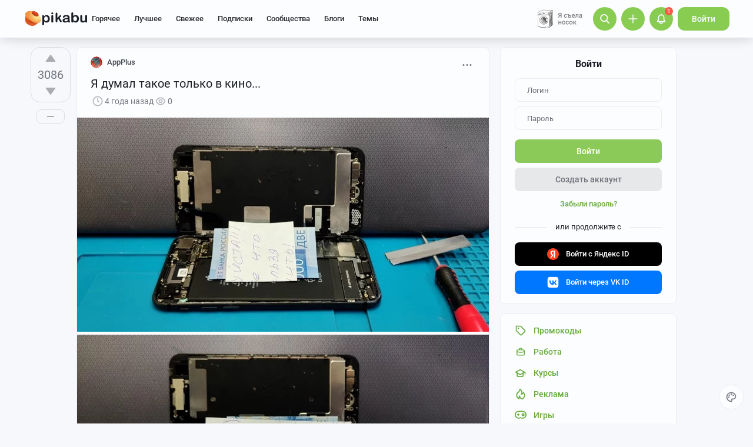

--- FILE ---
content_type: text/html; charset=utf-8
request_url: https://www.google.com/recaptcha/api2/anchor?ar=1&k=6Lf5DUsUAAAAAGeOi2l8EpSqiAteDx5PGFMYPkQW&co=aHR0cHM6Ly9waWthYnUucnU6NDQz&hl=en&v=PoyoqOPhxBO7pBk68S4YbpHZ&size=invisible&badge=bottomleft&anchor-ms=20000&execute-ms=30000&cb=2yunybv8mwj
body_size: 50337
content:
<!DOCTYPE HTML><html dir="ltr" lang="en"><head><meta http-equiv="Content-Type" content="text/html; charset=UTF-8">
<meta http-equiv="X-UA-Compatible" content="IE=edge">
<title>reCAPTCHA</title>
<style type="text/css">
/* cyrillic-ext */
@font-face {
  font-family: 'Roboto';
  font-style: normal;
  font-weight: 400;
  font-stretch: 100%;
  src: url(//fonts.gstatic.com/s/roboto/v48/KFO7CnqEu92Fr1ME7kSn66aGLdTylUAMa3GUBHMdazTgWw.woff2) format('woff2');
  unicode-range: U+0460-052F, U+1C80-1C8A, U+20B4, U+2DE0-2DFF, U+A640-A69F, U+FE2E-FE2F;
}
/* cyrillic */
@font-face {
  font-family: 'Roboto';
  font-style: normal;
  font-weight: 400;
  font-stretch: 100%;
  src: url(//fonts.gstatic.com/s/roboto/v48/KFO7CnqEu92Fr1ME7kSn66aGLdTylUAMa3iUBHMdazTgWw.woff2) format('woff2');
  unicode-range: U+0301, U+0400-045F, U+0490-0491, U+04B0-04B1, U+2116;
}
/* greek-ext */
@font-face {
  font-family: 'Roboto';
  font-style: normal;
  font-weight: 400;
  font-stretch: 100%;
  src: url(//fonts.gstatic.com/s/roboto/v48/KFO7CnqEu92Fr1ME7kSn66aGLdTylUAMa3CUBHMdazTgWw.woff2) format('woff2');
  unicode-range: U+1F00-1FFF;
}
/* greek */
@font-face {
  font-family: 'Roboto';
  font-style: normal;
  font-weight: 400;
  font-stretch: 100%;
  src: url(//fonts.gstatic.com/s/roboto/v48/KFO7CnqEu92Fr1ME7kSn66aGLdTylUAMa3-UBHMdazTgWw.woff2) format('woff2');
  unicode-range: U+0370-0377, U+037A-037F, U+0384-038A, U+038C, U+038E-03A1, U+03A3-03FF;
}
/* math */
@font-face {
  font-family: 'Roboto';
  font-style: normal;
  font-weight: 400;
  font-stretch: 100%;
  src: url(//fonts.gstatic.com/s/roboto/v48/KFO7CnqEu92Fr1ME7kSn66aGLdTylUAMawCUBHMdazTgWw.woff2) format('woff2');
  unicode-range: U+0302-0303, U+0305, U+0307-0308, U+0310, U+0312, U+0315, U+031A, U+0326-0327, U+032C, U+032F-0330, U+0332-0333, U+0338, U+033A, U+0346, U+034D, U+0391-03A1, U+03A3-03A9, U+03B1-03C9, U+03D1, U+03D5-03D6, U+03F0-03F1, U+03F4-03F5, U+2016-2017, U+2034-2038, U+203C, U+2040, U+2043, U+2047, U+2050, U+2057, U+205F, U+2070-2071, U+2074-208E, U+2090-209C, U+20D0-20DC, U+20E1, U+20E5-20EF, U+2100-2112, U+2114-2115, U+2117-2121, U+2123-214F, U+2190, U+2192, U+2194-21AE, U+21B0-21E5, U+21F1-21F2, U+21F4-2211, U+2213-2214, U+2216-22FF, U+2308-230B, U+2310, U+2319, U+231C-2321, U+2336-237A, U+237C, U+2395, U+239B-23B7, U+23D0, U+23DC-23E1, U+2474-2475, U+25AF, U+25B3, U+25B7, U+25BD, U+25C1, U+25CA, U+25CC, U+25FB, U+266D-266F, U+27C0-27FF, U+2900-2AFF, U+2B0E-2B11, U+2B30-2B4C, U+2BFE, U+3030, U+FF5B, U+FF5D, U+1D400-1D7FF, U+1EE00-1EEFF;
}
/* symbols */
@font-face {
  font-family: 'Roboto';
  font-style: normal;
  font-weight: 400;
  font-stretch: 100%;
  src: url(//fonts.gstatic.com/s/roboto/v48/KFO7CnqEu92Fr1ME7kSn66aGLdTylUAMaxKUBHMdazTgWw.woff2) format('woff2');
  unicode-range: U+0001-000C, U+000E-001F, U+007F-009F, U+20DD-20E0, U+20E2-20E4, U+2150-218F, U+2190, U+2192, U+2194-2199, U+21AF, U+21E6-21F0, U+21F3, U+2218-2219, U+2299, U+22C4-22C6, U+2300-243F, U+2440-244A, U+2460-24FF, U+25A0-27BF, U+2800-28FF, U+2921-2922, U+2981, U+29BF, U+29EB, U+2B00-2BFF, U+4DC0-4DFF, U+FFF9-FFFB, U+10140-1018E, U+10190-1019C, U+101A0, U+101D0-101FD, U+102E0-102FB, U+10E60-10E7E, U+1D2C0-1D2D3, U+1D2E0-1D37F, U+1F000-1F0FF, U+1F100-1F1AD, U+1F1E6-1F1FF, U+1F30D-1F30F, U+1F315, U+1F31C, U+1F31E, U+1F320-1F32C, U+1F336, U+1F378, U+1F37D, U+1F382, U+1F393-1F39F, U+1F3A7-1F3A8, U+1F3AC-1F3AF, U+1F3C2, U+1F3C4-1F3C6, U+1F3CA-1F3CE, U+1F3D4-1F3E0, U+1F3ED, U+1F3F1-1F3F3, U+1F3F5-1F3F7, U+1F408, U+1F415, U+1F41F, U+1F426, U+1F43F, U+1F441-1F442, U+1F444, U+1F446-1F449, U+1F44C-1F44E, U+1F453, U+1F46A, U+1F47D, U+1F4A3, U+1F4B0, U+1F4B3, U+1F4B9, U+1F4BB, U+1F4BF, U+1F4C8-1F4CB, U+1F4D6, U+1F4DA, U+1F4DF, U+1F4E3-1F4E6, U+1F4EA-1F4ED, U+1F4F7, U+1F4F9-1F4FB, U+1F4FD-1F4FE, U+1F503, U+1F507-1F50B, U+1F50D, U+1F512-1F513, U+1F53E-1F54A, U+1F54F-1F5FA, U+1F610, U+1F650-1F67F, U+1F687, U+1F68D, U+1F691, U+1F694, U+1F698, U+1F6AD, U+1F6B2, U+1F6B9-1F6BA, U+1F6BC, U+1F6C6-1F6CF, U+1F6D3-1F6D7, U+1F6E0-1F6EA, U+1F6F0-1F6F3, U+1F6F7-1F6FC, U+1F700-1F7FF, U+1F800-1F80B, U+1F810-1F847, U+1F850-1F859, U+1F860-1F887, U+1F890-1F8AD, U+1F8B0-1F8BB, U+1F8C0-1F8C1, U+1F900-1F90B, U+1F93B, U+1F946, U+1F984, U+1F996, U+1F9E9, U+1FA00-1FA6F, U+1FA70-1FA7C, U+1FA80-1FA89, U+1FA8F-1FAC6, U+1FACE-1FADC, U+1FADF-1FAE9, U+1FAF0-1FAF8, U+1FB00-1FBFF;
}
/* vietnamese */
@font-face {
  font-family: 'Roboto';
  font-style: normal;
  font-weight: 400;
  font-stretch: 100%;
  src: url(//fonts.gstatic.com/s/roboto/v48/KFO7CnqEu92Fr1ME7kSn66aGLdTylUAMa3OUBHMdazTgWw.woff2) format('woff2');
  unicode-range: U+0102-0103, U+0110-0111, U+0128-0129, U+0168-0169, U+01A0-01A1, U+01AF-01B0, U+0300-0301, U+0303-0304, U+0308-0309, U+0323, U+0329, U+1EA0-1EF9, U+20AB;
}
/* latin-ext */
@font-face {
  font-family: 'Roboto';
  font-style: normal;
  font-weight: 400;
  font-stretch: 100%;
  src: url(//fonts.gstatic.com/s/roboto/v48/KFO7CnqEu92Fr1ME7kSn66aGLdTylUAMa3KUBHMdazTgWw.woff2) format('woff2');
  unicode-range: U+0100-02BA, U+02BD-02C5, U+02C7-02CC, U+02CE-02D7, U+02DD-02FF, U+0304, U+0308, U+0329, U+1D00-1DBF, U+1E00-1E9F, U+1EF2-1EFF, U+2020, U+20A0-20AB, U+20AD-20C0, U+2113, U+2C60-2C7F, U+A720-A7FF;
}
/* latin */
@font-face {
  font-family: 'Roboto';
  font-style: normal;
  font-weight: 400;
  font-stretch: 100%;
  src: url(//fonts.gstatic.com/s/roboto/v48/KFO7CnqEu92Fr1ME7kSn66aGLdTylUAMa3yUBHMdazQ.woff2) format('woff2');
  unicode-range: U+0000-00FF, U+0131, U+0152-0153, U+02BB-02BC, U+02C6, U+02DA, U+02DC, U+0304, U+0308, U+0329, U+2000-206F, U+20AC, U+2122, U+2191, U+2193, U+2212, U+2215, U+FEFF, U+FFFD;
}
/* cyrillic-ext */
@font-face {
  font-family: 'Roboto';
  font-style: normal;
  font-weight: 500;
  font-stretch: 100%;
  src: url(//fonts.gstatic.com/s/roboto/v48/KFO7CnqEu92Fr1ME7kSn66aGLdTylUAMa3GUBHMdazTgWw.woff2) format('woff2');
  unicode-range: U+0460-052F, U+1C80-1C8A, U+20B4, U+2DE0-2DFF, U+A640-A69F, U+FE2E-FE2F;
}
/* cyrillic */
@font-face {
  font-family: 'Roboto';
  font-style: normal;
  font-weight: 500;
  font-stretch: 100%;
  src: url(//fonts.gstatic.com/s/roboto/v48/KFO7CnqEu92Fr1ME7kSn66aGLdTylUAMa3iUBHMdazTgWw.woff2) format('woff2');
  unicode-range: U+0301, U+0400-045F, U+0490-0491, U+04B0-04B1, U+2116;
}
/* greek-ext */
@font-face {
  font-family: 'Roboto';
  font-style: normal;
  font-weight: 500;
  font-stretch: 100%;
  src: url(//fonts.gstatic.com/s/roboto/v48/KFO7CnqEu92Fr1ME7kSn66aGLdTylUAMa3CUBHMdazTgWw.woff2) format('woff2');
  unicode-range: U+1F00-1FFF;
}
/* greek */
@font-face {
  font-family: 'Roboto';
  font-style: normal;
  font-weight: 500;
  font-stretch: 100%;
  src: url(//fonts.gstatic.com/s/roboto/v48/KFO7CnqEu92Fr1ME7kSn66aGLdTylUAMa3-UBHMdazTgWw.woff2) format('woff2');
  unicode-range: U+0370-0377, U+037A-037F, U+0384-038A, U+038C, U+038E-03A1, U+03A3-03FF;
}
/* math */
@font-face {
  font-family: 'Roboto';
  font-style: normal;
  font-weight: 500;
  font-stretch: 100%;
  src: url(//fonts.gstatic.com/s/roboto/v48/KFO7CnqEu92Fr1ME7kSn66aGLdTylUAMawCUBHMdazTgWw.woff2) format('woff2');
  unicode-range: U+0302-0303, U+0305, U+0307-0308, U+0310, U+0312, U+0315, U+031A, U+0326-0327, U+032C, U+032F-0330, U+0332-0333, U+0338, U+033A, U+0346, U+034D, U+0391-03A1, U+03A3-03A9, U+03B1-03C9, U+03D1, U+03D5-03D6, U+03F0-03F1, U+03F4-03F5, U+2016-2017, U+2034-2038, U+203C, U+2040, U+2043, U+2047, U+2050, U+2057, U+205F, U+2070-2071, U+2074-208E, U+2090-209C, U+20D0-20DC, U+20E1, U+20E5-20EF, U+2100-2112, U+2114-2115, U+2117-2121, U+2123-214F, U+2190, U+2192, U+2194-21AE, U+21B0-21E5, U+21F1-21F2, U+21F4-2211, U+2213-2214, U+2216-22FF, U+2308-230B, U+2310, U+2319, U+231C-2321, U+2336-237A, U+237C, U+2395, U+239B-23B7, U+23D0, U+23DC-23E1, U+2474-2475, U+25AF, U+25B3, U+25B7, U+25BD, U+25C1, U+25CA, U+25CC, U+25FB, U+266D-266F, U+27C0-27FF, U+2900-2AFF, U+2B0E-2B11, U+2B30-2B4C, U+2BFE, U+3030, U+FF5B, U+FF5D, U+1D400-1D7FF, U+1EE00-1EEFF;
}
/* symbols */
@font-face {
  font-family: 'Roboto';
  font-style: normal;
  font-weight: 500;
  font-stretch: 100%;
  src: url(//fonts.gstatic.com/s/roboto/v48/KFO7CnqEu92Fr1ME7kSn66aGLdTylUAMaxKUBHMdazTgWw.woff2) format('woff2');
  unicode-range: U+0001-000C, U+000E-001F, U+007F-009F, U+20DD-20E0, U+20E2-20E4, U+2150-218F, U+2190, U+2192, U+2194-2199, U+21AF, U+21E6-21F0, U+21F3, U+2218-2219, U+2299, U+22C4-22C6, U+2300-243F, U+2440-244A, U+2460-24FF, U+25A0-27BF, U+2800-28FF, U+2921-2922, U+2981, U+29BF, U+29EB, U+2B00-2BFF, U+4DC0-4DFF, U+FFF9-FFFB, U+10140-1018E, U+10190-1019C, U+101A0, U+101D0-101FD, U+102E0-102FB, U+10E60-10E7E, U+1D2C0-1D2D3, U+1D2E0-1D37F, U+1F000-1F0FF, U+1F100-1F1AD, U+1F1E6-1F1FF, U+1F30D-1F30F, U+1F315, U+1F31C, U+1F31E, U+1F320-1F32C, U+1F336, U+1F378, U+1F37D, U+1F382, U+1F393-1F39F, U+1F3A7-1F3A8, U+1F3AC-1F3AF, U+1F3C2, U+1F3C4-1F3C6, U+1F3CA-1F3CE, U+1F3D4-1F3E0, U+1F3ED, U+1F3F1-1F3F3, U+1F3F5-1F3F7, U+1F408, U+1F415, U+1F41F, U+1F426, U+1F43F, U+1F441-1F442, U+1F444, U+1F446-1F449, U+1F44C-1F44E, U+1F453, U+1F46A, U+1F47D, U+1F4A3, U+1F4B0, U+1F4B3, U+1F4B9, U+1F4BB, U+1F4BF, U+1F4C8-1F4CB, U+1F4D6, U+1F4DA, U+1F4DF, U+1F4E3-1F4E6, U+1F4EA-1F4ED, U+1F4F7, U+1F4F9-1F4FB, U+1F4FD-1F4FE, U+1F503, U+1F507-1F50B, U+1F50D, U+1F512-1F513, U+1F53E-1F54A, U+1F54F-1F5FA, U+1F610, U+1F650-1F67F, U+1F687, U+1F68D, U+1F691, U+1F694, U+1F698, U+1F6AD, U+1F6B2, U+1F6B9-1F6BA, U+1F6BC, U+1F6C6-1F6CF, U+1F6D3-1F6D7, U+1F6E0-1F6EA, U+1F6F0-1F6F3, U+1F6F7-1F6FC, U+1F700-1F7FF, U+1F800-1F80B, U+1F810-1F847, U+1F850-1F859, U+1F860-1F887, U+1F890-1F8AD, U+1F8B0-1F8BB, U+1F8C0-1F8C1, U+1F900-1F90B, U+1F93B, U+1F946, U+1F984, U+1F996, U+1F9E9, U+1FA00-1FA6F, U+1FA70-1FA7C, U+1FA80-1FA89, U+1FA8F-1FAC6, U+1FACE-1FADC, U+1FADF-1FAE9, U+1FAF0-1FAF8, U+1FB00-1FBFF;
}
/* vietnamese */
@font-face {
  font-family: 'Roboto';
  font-style: normal;
  font-weight: 500;
  font-stretch: 100%;
  src: url(//fonts.gstatic.com/s/roboto/v48/KFO7CnqEu92Fr1ME7kSn66aGLdTylUAMa3OUBHMdazTgWw.woff2) format('woff2');
  unicode-range: U+0102-0103, U+0110-0111, U+0128-0129, U+0168-0169, U+01A0-01A1, U+01AF-01B0, U+0300-0301, U+0303-0304, U+0308-0309, U+0323, U+0329, U+1EA0-1EF9, U+20AB;
}
/* latin-ext */
@font-face {
  font-family: 'Roboto';
  font-style: normal;
  font-weight: 500;
  font-stretch: 100%;
  src: url(//fonts.gstatic.com/s/roboto/v48/KFO7CnqEu92Fr1ME7kSn66aGLdTylUAMa3KUBHMdazTgWw.woff2) format('woff2');
  unicode-range: U+0100-02BA, U+02BD-02C5, U+02C7-02CC, U+02CE-02D7, U+02DD-02FF, U+0304, U+0308, U+0329, U+1D00-1DBF, U+1E00-1E9F, U+1EF2-1EFF, U+2020, U+20A0-20AB, U+20AD-20C0, U+2113, U+2C60-2C7F, U+A720-A7FF;
}
/* latin */
@font-face {
  font-family: 'Roboto';
  font-style: normal;
  font-weight: 500;
  font-stretch: 100%;
  src: url(//fonts.gstatic.com/s/roboto/v48/KFO7CnqEu92Fr1ME7kSn66aGLdTylUAMa3yUBHMdazQ.woff2) format('woff2');
  unicode-range: U+0000-00FF, U+0131, U+0152-0153, U+02BB-02BC, U+02C6, U+02DA, U+02DC, U+0304, U+0308, U+0329, U+2000-206F, U+20AC, U+2122, U+2191, U+2193, U+2212, U+2215, U+FEFF, U+FFFD;
}
/* cyrillic-ext */
@font-face {
  font-family: 'Roboto';
  font-style: normal;
  font-weight: 900;
  font-stretch: 100%;
  src: url(//fonts.gstatic.com/s/roboto/v48/KFO7CnqEu92Fr1ME7kSn66aGLdTylUAMa3GUBHMdazTgWw.woff2) format('woff2');
  unicode-range: U+0460-052F, U+1C80-1C8A, U+20B4, U+2DE0-2DFF, U+A640-A69F, U+FE2E-FE2F;
}
/* cyrillic */
@font-face {
  font-family: 'Roboto';
  font-style: normal;
  font-weight: 900;
  font-stretch: 100%;
  src: url(//fonts.gstatic.com/s/roboto/v48/KFO7CnqEu92Fr1ME7kSn66aGLdTylUAMa3iUBHMdazTgWw.woff2) format('woff2');
  unicode-range: U+0301, U+0400-045F, U+0490-0491, U+04B0-04B1, U+2116;
}
/* greek-ext */
@font-face {
  font-family: 'Roboto';
  font-style: normal;
  font-weight: 900;
  font-stretch: 100%;
  src: url(//fonts.gstatic.com/s/roboto/v48/KFO7CnqEu92Fr1ME7kSn66aGLdTylUAMa3CUBHMdazTgWw.woff2) format('woff2');
  unicode-range: U+1F00-1FFF;
}
/* greek */
@font-face {
  font-family: 'Roboto';
  font-style: normal;
  font-weight: 900;
  font-stretch: 100%;
  src: url(//fonts.gstatic.com/s/roboto/v48/KFO7CnqEu92Fr1ME7kSn66aGLdTylUAMa3-UBHMdazTgWw.woff2) format('woff2');
  unicode-range: U+0370-0377, U+037A-037F, U+0384-038A, U+038C, U+038E-03A1, U+03A3-03FF;
}
/* math */
@font-face {
  font-family: 'Roboto';
  font-style: normal;
  font-weight: 900;
  font-stretch: 100%;
  src: url(//fonts.gstatic.com/s/roboto/v48/KFO7CnqEu92Fr1ME7kSn66aGLdTylUAMawCUBHMdazTgWw.woff2) format('woff2');
  unicode-range: U+0302-0303, U+0305, U+0307-0308, U+0310, U+0312, U+0315, U+031A, U+0326-0327, U+032C, U+032F-0330, U+0332-0333, U+0338, U+033A, U+0346, U+034D, U+0391-03A1, U+03A3-03A9, U+03B1-03C9, U+03D1, U+03D5-03D6, U+03F0-03F1, U+03F4-03F5, U+2016-2017, U+2034-2038, U+203C, U+2040, U+2043, U+2047, U+2050, U+2057, U+205F, U+2070-2071, U+2074-208E, U+2090-209C, U+20D0-20DC, U+20E1, U+20E5-20EF, U+2100-2112, U+2114-2115, U+2117-2121, U+2123-214F, U+2190, U+2192, U+2194-21AE, U+21B0-21E5, U+21F1-21F2, U+21F4-2211, U+2213-2214, U+2216-22FF, U+2308-230B, U+2310, U+2319, U+231C-2321, U+2336-237A, U+237C, U+2395, U+239B-23B7, U+23D0, U+23DC-23E1, U+2474-2475, U+25AF, U+25B3, U+25B7, U+25BD, U+25C1, U+25CA, U+25CC, U+25FB, U+266D-266F, U+27C0-27FF, U+2900-2AFF, U+2B0E-2B11, U+2B30-2B4C, U+2BFE, U+3030, U+FF5B, U+FF5D, U+1D400-1D7FF, U+1EE00-1EEFF;
}
/* symbols */
@font-face {
  font-family: 'Roboto';
  font-style: normal;
  font-weight: 900;
  font-stretch: 100%;
  src: url(//fonts.gstatic.com/s/roboto/v48/KFO7CnqEu92Fr1ME7kSn66aGLdTylUAMaxKUBHMdazTgWw.woff2) format('woff2');
  unicode-range: U+0001-000C, U+000E-001F, U+007F-009F, U+20DD-20E0, U+20E2-20E4, U+2150-218F, U+2190, U+2192, U+2194-2199, U+21AF, U+21E6-21F0, U+21F3, U+2218-2219, U+2299, U+22C4-22C6, U+2300-243F, U+2440-244A, U+2460-24FF, U+25A0-27BF, U+2800-28FF, U+2921-2922, U+2981, U+29BF, U+29EB, U+2B00-2BFF, U+4DC0-4DFF, U+FFF9-FFFB, U+10140-1018E, U+10190-1019C, U+101A0, U+101D0-101FD, U+102E0-102FB, U+10E60-10E7E, U+1D2C0-1D2D3, U+1D2E0-1D37F, U+1F000-1F0FF, U+1F100-1F1AD, U+1F1E6-1F1FF, U+1F30D-1F30F, U+1F315, U+1F31C, U+1F31E, U+1F320-1F32C, U+1F336, U+1F378, U+1F37D, U+1F382, U+1F393-1F39F, U+1F3A7-1F3A8, U+1F3AC-1F3AF, U+1F3C2, U+1F3C4-1F3C6, U+1F3CA-1F3CE, U+1F3D4-1F3E0, U+1F3ED, U+1F3F1-1F3F3, U+1F3F5-1F3F7, U+1F408, U+1F415, U+1F41F, U+1F426, U+1F43F, U+1F441-1F442, U+1F444, U+1F446-1F449, U+1F44C-1F44E, U+1F453, U+1F46A, U+1F47D, U+1F4A3, U+1F4B0, U+1F4B3, U+1F4B9, U+1F4BB, U+1F4BF, U+1F4C8-1F4CB, U+1F4D6, U+1F4DA, U+1F4DF, U+1F4E3-1F4E6, U+1F4EA-1F4ED, U+1F4F7, U+1F4F9-1F4FB, U+1F4FD-1F4FE, U+1F503, U+1F507-1F50B, U+1F50D, U+1F512-1F513, U+1F53E-1F54A, U+1F54F-1F5FA, U+1F610, U+1F650-1F67F, U+1F687, U+1F68D, U+1F691, U+1F694, U+1F698, U+1F6AD, U+1F6B2, U+1F6B9-1F6BA, U+1F6BC, U+1F6C6-1F6CF, U+1F6D3-1F6D7, U+1F6E0-1F6EA, U+1F6F0-1F6F3, U+1F6F7-1F6FC, U+1F700-1F7FF, U+1F800-1F80B, U+1F810-1F847, U+1F850-1F859, U+1F860-1F887, U+1F890-1F8AD, U+1F8B0-1F8BB, U+1F8C0-1F8C1, U+1F900-1F90B, U+1F93B, U+1F946, U+1F984, U+1F996, U+1F9E9, U+1FA00-1FA6F, U+1FA70-1FA7C, U+1FA80-1FA89, U+1FA8F-1FAC6, U+1FACE-1FADC, U+1FADF-1FAE9, U+1FAF0-1FAF8, U+1FB00-1FBFF;
}
/* vietnamese */
@font-face {
  font-family: 'Roboto';
  font-style: normal;
  font-weight: 900;
  font-stretch: 100%;
  src: url(//fonts.gstatic.com/s/roboto/v48/KFO7CnqEu92Fr1ME7kSn66aGLdTylUAMa3OUBHMdazTgWw.woff2) format('woff2');
  unicode-range: U+0102-0103, U+0110-0111, U+0128-0129, U+0168-0169, U+01A0-01A1, U+01AF-01B0, U+0300-0301, U+0303-0304, U+0308-0309, U+0323, U+0329, U+1EA0-1EF9, U+20AB;
}
/* latin-ext */
@font-face {
  font-family: 'Roboto';
  font-style: normal;
  font-weight: 900;
  font-stretch: 100%;
  src: url(//fonts.gstatic.com/s/roboto/v48/KFO7CnqEu92Fr1ME7kSn66aGLdTylUAMa3KUBHMdazTgWw.woff2) format('woff2');
  unicode-range: U+0100-02BA, U+02BD-02C5, U+02C7-02CC, U+02CE-02D7, U+02DD-02FF, U+0304, U+0308, U+0329, U+1D00-1DBF, U+1E00-1E9F, U+1EF2-1EFF, U+2020, U+20A0-20AB, U+20AD-20C0, U+2113, U+2C60-2C7F, U+A720-A7FF;
}
/* latin */
@font-face {
  font-family: 'Roboto';
  font-style: normal;
  font-weight: 900;
  font-stretch: 100%;
  src: url(//fonts.gstatic.com/s/roboto/v48/KFO7CnqEu92Fr1ME7kSn66aGLdTylUAMa3yUBHMdazQ.woff2) format('woff2');
  unicode-range: U+0000-00FF, U+0131, U+0152-0153, U+02BB-02BC, U+02C6, U+02DA, U+02DC, U+0304, U+0308, U+0329, U+2000-206F, U+20AC, U+2122, U+2191, U+2193, U+2212, U+2215, U+FEFF, U+FFFD;
}

</style>
<link rel="stylesheet" type="text/css" href="https://www.gstatic.com/recaptcha/releases/PoyoqOPhxBO7pBk68S4YbpHZ/styles__ltr.css">
<script nonce="O1aS1fC1JCD4JDj-CG0Bmw" type="text/javascript">window['__recaptcha_api'] = 'https://www.google.com/recaptcha/api2/';</script>
<script type="text/javascript" src="https://www.gstatic.com/recaptcha/releases/PoyoqOPhxBO7pBk68S4YbpHZ/recaptcha__en.js" nonce="O1aS1fC1JCD4JDj-CG0Bmw">
      
    </script></head>
<body><div id="rc-anchor-alert" class="rc-anchor-alert"></div>
<input type="hidden" id="recaptcha-token" value="[base64]">
<script type="text/javascript" nonce="O1aS1fC1JCD4JDj-CG0Bmw">
      recaptcha.anchor.Main.init("[\x22ainput\x22,[\x22bgdata\x22,\x22\x22,\[base64]/[base64]/[base64]/[base64]/[base64]/[base64]/KGcoTywyNTMsTy5PKSxVRyhPLEMpKTpnKE8sMjUzLEMpLE8pKSxsKSksTykpfSxieT1mdW5jdGlvbihDLE8sdSxsKXtmb3IobD0odT1SKEMpLDApO08+MDtPLS0pbD1sPDw4fFooQyk7ZyhDLHUsbCl9LFVHPWZ1bmN0aW9uKEMsTyl7Qy5pLmxlbmd0aD4xMDQ/[base64]/[base64]/[base64]/[base64]/[base64]/[base64]/[base64]\\u003d\x22,\[base64]\\u003d\\u003d\x22,\[base64]/[base64]/CtsO7FHwMw480UwZkQsKuwpDCuFRzF8O4w6jCvMKTwp/[base64]/[base64]/XzHDpjfCjwpUwrHDmMK+acOHw4tDw7rCisKSM2ogKsOnw7bCusKcf8OLZzLDh1U1UcK6w5/Cnhx7w64iwp8qR0PDvsOyRB3DqmRiecOsw6geZkDCj0nDiMK2w6PDlh3Ci8Ksw5pGwq7DvBZhClgJNVxuw4Mzw6TClADCmz7DjVBow7tYNmIxOwbDlcO/JsOsw642DxhaaD/Dg8KuYXt5Tn4GfMOZccKYMyJDYxLCpsO/[base64]/[base64]/HsKnBDnDsFrDiV0wwod2w6PDlXPCv3vCqsKRVcKvXhXDpcOaecKUT8OwNibCmcK1wpbDpF9fIcO6TcK7w6bChmDCicOdwqjCncK6cMKhw4jCocORw67DsQ4LH8KrUsOQAQQWQcOiRSLDpT3DjcOZRcK7QcK/wpLClcK5ZgTCrsKgwrzCu2VBwrfCnUksaMO4TTgFwrnDtAvDo8KGw6DCo8O4w44FMMKBwpPDvcK1GcOIwoUhwpnDpMKqwprCusO2Kwhlwodgam3Dq1/CqFbClz3DsFvDvsOfQQYUw7nCrHnDpVwyNAbCkMO+HcOswpjCqMKfFMKGw7bDucOTw6BSIgkHF28qFVxtw5HCi8KHwqjCtmFxQxIUwoPCvg5cVMKkdRtiSsOQOEwXcArChcOtwoo0NHrDijjDmXHCksOeRsOxw4FJf8KBw4rDuW/ChDnCpSDCpcKwLkUzwpV4wqjCgXbDrWYtw7tHAjoDUMKwFsOGw73ClcOHUXbDvsK4WcOdwrI1Z8Kiw5IRw5PDkjIoQ8KKWAFsWMOawrVJw6vChh/[base64]/CosOQCTvCiMKRwovCokPCosOWEnpyPMOVw5XDmF4rw4fCgcOgWMOLw410LsKDcyvCvcKmwrPCjTfCuDEVwqcnSn1zw5HChyFqw6NKw5XCmcKNw4LDmcOHO34Twp5pwpN+F8KNd2fCvyXCsDNew4HCtMKqFMKISVBzwoFgwo/Cgjk7Rh5bJwQXwrjCo8KSK8O2wrPCl8OGACA+CxN2F1vDnSHDhMOPUVzCl8KjNMKUU8O7w6lcw7sYwq7Cp1h9DsOswoMJasOyw7DCncOqEMOPQzjCjMKjMy7Ct8K/AsOIw6DCkWPCvsOuwoPClETCgFPCo0nDlmp1wp4rwoUjbcOjwqs1QwBjwrjDrS3DqcOARMKwAXDDr8KKw5/Cg00kwowCfcOfw5M5w7l2MsKSdsOTwrlxfUkqOMOzw5lkC8K6w5DCv8KMFMKhRsKSwoHCtDMyBR1Vw5wuDQXChX3DgDBcwprDrB9kPMOiwoPCjcO/woMkwobDnEsHTMKVesK1wpliw4/DksOcw73CvcKZw4bCn8K0cE3Cth9hbcK7G14+RcORIsKXwpzDr8K1TgrCt3PDhBHCmxBBwpBHw44uGsOJwrXDjUAiFmdOw78CFSd6wrDCiHdnw696woV3wrh/GMOOZlIiwpXDtXTCgMOawq3CssOVwqZnGgDClGoUw6nDoMOVwpISwoQfw5XDnUjDmFfCrcO+QcOlwpg9eQRUYMO/ecKwTThlWE5ZX8OiJcO9bMOlw5pCVQZ+wp7CosK/[base64]/[base64]/[base64]/CncKjwpIDY0w6Ohphwq0RecKkRmRAMl4bHMOxIMKqw489QyfDuEYzw6MBwqpzw4fCjEPCv8OFD1cnFMKiDlVKPVPDvEwyBsKSw7cMaMKzahbCsDAvCxzDjcOmw6/DocKTw4TDiknDlsKMNUDCmsOUw53Dr8K/w7d8J1w0w64WIcK6wp9Nw6U3NcKyPSvDrcKdw6/DmcOEw5TDtFZZw4AvYsK4w6PDhnbDm8OVFMKpw4plw5l8w6ZzwqkCXA/DmRVYwpgjMsOcw65NLcKQbcOGMzofw5/DrinClmrCg27Du0nCpUbDklYDeAbCokXDtlRhVMKmwpQSwpluwpUdwpNAw7NISsOaLBjDvE9XCcKyw78KRA9jwqAIb8KYw5xBwpHCkMOswoQbFMOxwoAoLcKvwpnDtsKcw5DCoD9Bwr3CsGsPQcK2d8KcV8K4wpZyw7YAwpp3VlbDuMOPEXDDkMO1MkJLw6PDtTwYYw/ChsOPw4ZZwrUvChlydcKWwrnDl2/DpcO/ZsKLU8KpC8OmeWvCosO3w5DDvCI9w4/DhMKGwoDDvB9ewr7CkMKXwrpAwpNcw6LDuEwZJEjDicOER8Oaw594w5/DgAXDslIcw7NRw4HCqDbCmCtPKsOfHHLDuMKDAAnDnh0/IsKDwojDjMK6AcKNOnZmw4FSJsO6w4/ClcK2w53CgMKuUzsAwrfChwp/M8KRw6bCtCwdNHbDqsK/wo4Kw43Dr11lBsKtwqXCnjvDs2hvwoLDk8K8w5jClMODw55KbMOUU1gyc8OLWFNVMjx9w5LDoBRtwrZCwpZHw5bDtgxiwrPCmxglwrRxwr1/eGbDq8Knwqhyw5VbPVtiw4NhwrHCrMKuOSJqVHDDk3zCmcKNw7zDpz8Rw6I8w7vDqTvDsMKzw43ClHI7wopOw7sxL8KHwo3DrzLDiFEMQWxmwrXCgDvDhyvCl1Bkwq7ClgvCsEUuwqkXw6nDpUDCn8KpacKVw4vDk8Otw6cvLDx7w5FoMsKVwp7Dv2/CkcKmw4Y6wp7CisKYw6PCpi1EwqDDhAxhIMObGTh+wqHDp8Obw7TDsx1CeMOuA8Ofw55DcsOAMFJiwq4gacOtw7F9w7Edw73Ch0Afw4/CgsKtw5TCosKxCh4+VMOKGRzCrXTDuFYdw6fCl8K0w7PDhzXDhMKjPyPDr8Krwp7CnMOCQAvCul/CunU5wpbDisKjAsKtQsKjw68FwpHChsOPw7kIw5nCg8Kdw6bCgxrDgEEQYsOawoEMAFLClMKNw6/CvcOuwrDCqVbCt8ODw7bCpRDDg8KUw4XCu8KVw4FbOyFpB8OrwrJAwpJXCMOCAC4Qe8KEBizDt8K3MMKDw6rCkyvCjjdTakF3wonDviEbW37CpsKEESvDtsOtw69rHV3CojvDncOUw700w47DqcOcQgfDpcOcwqQ8TcKSw6vDrsKhJ1w8Rk/Cgy4Wwq0JJ8K0AMKzwrkmwqlew4DCjMOaUsKAw5p6w5XCtsKEwpR9w7XCs1DCqcOHD0wvwpzCu1EWEMKRX8O1woPCrMOdw5vDt0zCv8Kdb2s9w5nDjUTCpXnDlm3DtcK8w4csworCgsOww71ZYjBtL8OVdWQuwqHCgAlSSxV4SMO2ecOjwpHDvSoSwpHDqTBiw4/DsMO2wq59woTCt0bChV3DssKLRcKQb8O7w6siwrBXwpHCl8OfT0FsMxPCk8KFw5Bww7jCgCZuw5NVLMK0wpXDp8KVQ8KQw7XDvsKlw7RPw44wJQxnwpNBMlLCtFPDn8OmO1PCiGvDgB1cBcO8wq/Dp2ZPwrHCicKYA1xsw5/DgMOld8Kxdy/DkiDCpBAKwqxQUTDCjcOBwpQOYH7DrQDDosOIHkXCqcKcAgJWLcKIKU9Yw6zCh8ORQVtVw5BXaDU0w6gxACnDj8KNwrpSJMOGw5jChMOjDhXCvcOlw6PDsAzDg8O4w4Izw7wTLVLCncK2L8OjAxrCs8KdM1nCiMOxwrhRT1wUw4AhDxIpK8O/w75Cw57CtcOLw7h3Y2fCumFEwqBzw5EVw4dawr1Lw5HCm8Krw4YUaMKfNxnDgsK3wrtpwofDjkLDr8Ojw7wsHGlNwpPDkMKTw4RHJGlQwrPCpX/Cu8O/WsKXw6XDqXdEwoxsw5AQwqLDtsKSw59cT3LClynDoi/Cq8KOcsK+wqsSw77DrcKIeQPCtz/[base64]/[base64]/Ck2vCocOwa8OEwq46wrfCgGYTDA1hNMKDMVEDIMKHNsKRX1/CjR/DssOyCRARwptMw7hfwrvDp8OlWmIOaMKMw6/CqwvDhXrCnMKjwqzDhlFzbHUkw6Qqw5XCmh/Cnx3Cnw4aw7HCo3TDnwvCnifDpMK+wpEPw7sDC0LDoMK6w5Icw498CMKLw43Dt8OPwrXCuywEwrzCrMKnPMO2wrbDicO8w5ROw4jCv8KUw5oZw6/Cm8OBw7tVw5TCqDEjwozCkMOSw7J3w4BWw4UCcMO6WQ/DmnHCqcKHwqQYwpHDh8OrUAfClMKzwrLDlmtcLMOAw7JZwqvCtMKAW8KtPxnCqCLCoFrDkWMFIsKKeAzCh8KvwpUywrkZdsKEwp/CpDDCrsOuIl/CvVoaCMOod8KFYkDCmhzCsU3CmFNvWsK1wpTDtSBkCnltRzhgQElGw5dhIC3DkxbDm8O+w67ChkQ0dFDDjSg9PFfCmsOrw44JbcKMcVAJwqUNUl1/w4jDlMKDwr/ClQdXw58pfgxFwp9Cw6zDmyVIw5UUGcOnwojDp8O/w44qw59xAsO9w7PDt8K/M8OQwqrDnUXCmSzCkcOyw4zDpS0hbFNGwoPCjXnDp8KgUDrCgDUQw5rDsyvCihc6w7JmwqXDmsOPwrhvwr3CrgzDnMOawq0mNAIxwqwdN8KRw6vDmm7DgEXCjjPCsMO4wqZ4wonDnsKywq/[base64]/CrwbDr3/DsndWR2jDqwsNw53Du2fCiktCb8KJw77CrMKZwrnCuEFVKMO0TwU1w4gZw6/DiUnCnMKWw7cNw6zDmMOtV8OfGcKbS8K/[base64]/CvgjCsyPDtMOdw7VYF8Oywqc5ZsKpGMOzA8OCw73ClMOjw5hvwqlhw6DDqQ88w4snw4PDrS51ecO2O8OQw5LDlsKAfj4lwo7DhiYQYjlEYDbDl8KrC8KUfjUgf8OffsKYwrTDg8KDwpXDhcOuPXjCnsO8X8Oow7/Du8OhY1/Dg0Ypw5DDj8KKSQ/DgcOrworChkrCmcOlRsOlXcOqTMOAw4HChMOsGMOhwqJEw7saC8Otw5xDwpMKT1ltw7xRw6rDi8KHw6hXw5/CtsKLwpMCw7zDmXrCkcOawqjDtDskRsK/wqDDu29Hw4UgfcOHw6BcKMKJUBtnw4dFRsOZEEsPwr4awrtrwo9gMDp5OUXCu8ObBV/CqRspw4/Ds8K/w5fCsXjDim/CocKTw6N/w5LDiXhkHsOnw7Ihw4TCjUzDkAbDqsO/w6nCgg7Ci8Onwp3DqHTDiMOlw6/[base64]/DrcOxBV4fw6NJwoxmwp7DoMKKw4QDwq1xwo/Cl8K1fsOXfcKVYsK6w77CvcO0wqM4V8KtREpcwprCo8KiOgF2AHliQm9hw6DCr0AgBwMfT3nDlD/DsBbCk1kUwqvDrxMEw5PDiwvCu8Odw7Y+XBJ5MsK1J2HDm8OiwowvSlLCo2gCw6nDpsKDd8OYFSTCgA84wr0+wqc8MMONKcOVw4LCisOaw4Z0MX5ySHLDtBTDrwnDo8OHw4sHS8O8wqTCrkpoJCTDlR3DpMKEw5rDhT43wrrCm8OWHMOVKAEEw6HCgG8rw7l3aMOiwp/CqG/CjcKBwplNPMORw5TDnCbDhTbDisK0OStpwrE4GUl2bcKwwrJ7HQHCksOiw5Uiw5LDu8KTNzclwpRhw4HDn8KZd0h4S8KOGGU1wr5VwprDsEgpNMOOw7wMAX4CHnt0FH0+w5M8W8OzOcOXQw/CmsKLVHbDhgHCuMOOU8KNDH0xO8Okw5J+PcOSXTjCm8KGCsKGw50Nwow5H1/DmsONTMO4aXvCvcOlw7sHw5Raw6vDlsK8w5FSa2sObsKRw6wxCcO9wrMHwqRuw4l+K8KoTiXCusOePsK/Y8O9OATCvMONwoDCs8OZQVNlw57DmQkWKD7CrWzDu3shw6/DpifCiyg9cGfCllhnwpDDg8OXw5zDtXAnw5rDrMOEw7/CtDohCsKswqIXwpRsLMOaOgbCqMKrOMK9E0XCicKKwocDwq4HJ8KnwpzCih4cw4zDocONJjvCqBs1w4ZMw6zDpsOcw5kywp/CvV0Ew6Ypw7cMcFTCrsO7B8OOF8OzE8KrIMKqLScgNxhUfmTCl8Otw67CqmF6wpxlw4/[base64]/[base64]/[base64]/SDbDo8OIw4rDpGB/[base64]/Ci0XCnl5+f8Kew7dYdQUNwoReRiLCu0k6MMKBw6jCk0Jww5HCsAnCi8KDwpDDvjbCucKPBcKRw7nCnyLDgsOywrDCo17CmDlCw40mw50wY17CpcOjwr7DisOTV8KBFT/Cr8KLQiY/[base64]/DsMKDwoMFOcKSDsOzecKUJGBKIyLCpMOVN8KCw6XDqMKew6vCjl1pwr3Ci3hML3XClCrDkVzCv8KEeDbCi8KFDxQfw7/[base64]/CocOIw5gXwoVjw5V6XXV5RsKNIB7Co8O9aMOrPx54aw7DuidzwobDiWF9B8Kuw598wo0Xw4Irwqh5eF5BPsO1UcOEwpx+wqFfw6/Dq8KhTsKJwqJoETxeZcK6wqVyKA1iawNmwr/Dh8OTGcK1O8OHTi3CiTvCiMOLAsKLF0h/[base64]/DhyRtwr3DusKJw4VSwpULIsKXHcOTw5bDiUAlXC14wrXDn8K6wpvDrm7DnFfDpQjCiWHCiBbDvwodwrwUBR3Cs8Kbwp/CksKswqo/QjfClcOHwo3Dq2AMF8KEw7nDog54wporHFocw50XNljDtHc7wrBRKkJEwqvCo3YLwqVLP8K5WjDDg0fDgsOVw7/Cj8OcfcKrwrAuw6HCtsKUwq5wdcOUwr7Cm8KtNcOtSB3DvMOgOS3DoVt/M8KFwrrCi8OiTMOSbcKEwo7DnlnDvR7CtRzChTjDgMOpHB9Uw7hzw6/DpsK0AH/Dv2TCtgszw6vCksK7LsOdwrMFw6dbwqbCn8ORE8OADUXCnsKwworDhR/Ci0fDm8KLw6NFLsODb1MzRsKWasKABMOqBRUQJsKGw4MxVk7Dl8KiZcOkwoxYwrkJQU1Rw7kdworDucK2UcKxwr4ZwqzCocKdwoHCjl4odsOzwozDnX/CmsO0w5kxw5wtwovCk8OPw5fCgDh4w6hiwqRWw5jCjBvDhDhuWXgfOcKzwrkHbcOLw57DtWXDhMOqw7wUYsOLcVHCmsK0HBIuTB0Owr1iwpdhckTDm8OEUWHDk8OZAXYmwoltKcOCw4LCqz/CoXvCpjfDocK2wofCrcOpbMOATEXDkypWw4lvbcO8w78fw5MQLsOoGwXDr8KzacKBwrnDjsOwXk06UcK/wqDDpikvw5XCkUzDmsOreMOHPDXDqCPCoSzCgsOqDFbDiBJowr5lChlnfsO8wrhGLcK5wqLCjlPCiS7DqsKFwq7CpRdzwojDsRpiNMObw63DlQLCgGdfw4/ClVMDwoTCkcOGRcOhaMK3w6/Cqll1VRzDuTxxwpZtWS3CrgwowoHCo8KORTQYwq5Ewph4wohQw5ooL8KUeMOmwq1mwoU1WSzDuFY/L8ONwqHCrS5+wrMewofDssORLcKkIcO0K2Qmw4cjw4rCrcOweMK/BmB7KsOkBj3Dh2/[base64]/[base64]/e0IvwpJ7wrQ4bmvDoMO1wrXCkVMhacK6NsK4S8KybEARHMKiM8KJwp54w4DCqg1ZOBfDlDwTAMK1DDlSGggbP2okBBrCnEbDiHPDpw8GwqMqw6l0QsO2AVQ9M8Kcw4nCjsOdw73CmFZPwqUwbMKxUcOCb0/CqgxawrZyCGLDqijCm8Opw6DCrAVxUxbDmClOesOyw60EdTk7Z39IFXhFNkjCs17Ck8K3Fh/DpSDDuEvCgi7DujHDgwLChxbCgcOxTsK5RUzDksOuTUgrPAdcZh/CoHstbzBNdcKgw73DosODSMO9eMOCEsKUfXIvXXE/[base64]/Cox3DicKtH8OvNRPDrAcuwrvCuz/CkxY0a8KQw7LDq3LCvcKvLMKEMC8BR8KxwrsiHALDmhfDq2UyH8OAN8K5wpHDsDvCqsOyHRHDgxDCrns4QcKhwozCsCzCpyjDl3bDjW/Cj2vCvRsxGBHCusK0XcOOwoDClsO7QiEcwqDDqcOEwq46dRsSPMKkwrZICcO9w5tCw7DCkMKnPzwrw7/Coysmw6zDg0NtwoYPwr1zMHLCocOpw5fDtsK4bQ7DuVDCo8KOZsOQwoQ+BlzDg1HCvhVaKcKmw7BoW8OWBQDCtHTDiDV3w7dkDxvDq8K/wpI5w7jClmnDjzpULxMhB8OLZ3dZw7BAaMO6w5Vuw4BkfCRww6ckw5nCncOeLMObw7fCozDDiUZ/TnTDhcKVAAxvw5TCtQTCrMKOwrsAVD3DqMOiKEXCn8OhFlMxacKkLcOdw65IXn/[base64]/M8OWUBETc8K/w5XCjilLecK7ccKHVcK7BTfDsnfDscOaw5/CnsKSwrTCoMOdWcKPw70YFcKnwq06w6LClngNwoJbwq/[base64]/DvT8jBUbDlsO+w6HDhEJ/w5DDuMK2wpp0w7nDtsKvw6XDsMKiRG0SwqTCngLCpFQQw7jDm8KVwplsJ8OCw6IPE8K6wp1fOMKNwq3CkcKKVMOlHcKiw6PCtVvDvcKzw6gxX8O9H8KdX8OAw5nCjcOSHcOsQgTDjhUiw7J1w6TDvsOdGcOABsO/EsOUCW0kagzCkTLChsKEQxpfw60Hw7XDoGFeKy7CnhUreMOoCcOZw4zDvMKLwrHCqBfCk1LDm0pWw6HCjjDClsOewqjDsCbDq8KRwrdZw4lxw4wnwq4Vai3CtgfCpiVmw5rDmAJcWMKfwosUwqg6VcOBw6TDj8KUBsOjwp7DgD/CrD3CpAjDkMKHARgOw75TZnwBw6LDt3UbKDPClsKCN8KnJVfDoMO8Y8O3dMKeQUPCuBnCiMO/QXcgesOMT8KFwrHDvUPDkHMXw7DDgMOHIcOsw73Chn/DtcKUw77DosK4DcOzwrfDlQNWw7ZOL8Kww5XDqWB2J13CnBxBw5PCv8KlOMONw67DmMK2PMOnw719fMOsYMO+HcKsE2ISwrxLwpNMwqx8wpfDmmpnw7JhfGPCo2wjwpHDqcOAPCokS3xcWDrDqMOewr3DvwBuw48QFhB/PkFlwosPfnAKB2ElCnHCihBlw5nCszfCq8KTw7jCvjhLEFElwqDDnybCvcOpw6Yew5ltw57CjMKowpkvCwnCmcOlw5Euwopow7nCqsKcw4zCmTMWWhZIw55jDEgfUgjDpcKQwq8rUjZDIGsLwrLDj2zCtmbChTvChD/CsMKuXBZTwpbDkgBaw7fCsMOGCWjDuMOKcsKUwotnXsK0w5xINhjDoXHDjiDDhUVdwrVGw7khWcKww6QTw44GBzNjw4HCrh/Dg10+w4JmIB3CmMK3QnIawr8Of8OXQMOOwqDDqMKfX3h4wpc9w7MiFcOtw5QrAMKRwpVXTMKlwo9ee8OqwoIiG8KAIsO1JsKhP8O9dsOIPwPCtsKQw6NIw7vDlGzCiW/CtsO6wosLUU4vMXvDhsOWwprDnlrCoMKBTsKmBAMETMKnwqd+HcKkwooeZ8KowpNNZsKCacOsw61WEMOMAcK3wo7Cj0ovw6VCYDrDsk3DjcOZw6/Dk2sBIDXDvsOgwrAGw4vCkcOfw4fDpGHCuTEYMnwIH8OqwqVzXcOhw5PCvsKGY8K5KsKnwrUGwrzDj1nCo8KidmgfNwjDrcKPNcOtwoLDhsKmeiTCth3DmWRiw7/CiMOywoEswrPCjiPDtn/DkFNcR3w/[base64]/DvHcReEVjCSHCscKHwr92w55cwqcWMsKjBsO1wrjDnDvDiDZLw5MIDmHDmsOXwqBeLmxPD8Kzwok+f8ORa2VDw6ZBwoV7FH7CocOXw6HDqsOUDTIHw5zDh8KDw4/DpybCjTfDqVPDpMKQw6xww4Znw6fDpzPDnW4lwpF0NGrCjMOoNR7CpcO2bifCgMKXWMKSdk/Dg8K2w5nCq28VFcOmw7DCgQkYw7N7wpzCky1kw4BveB1xLsO+wo8MwoMiw6cSUAVBw4ZtwoFCbU4KAcOSw7bDolBIw6pQdzFPTl/DvsOww49cR8OMdcOyAcOCKcKewoLCiToBw7zCs8KwbcK3w4FOJsO9dF50AVRUwo5uwqFGFMO1M37DmygSbsODwo/DjcKRw4wlBxjDs8OiVkBvGsKiwqbCnsKWw4XChMOkwq/Dp8OTw5nCv1ZLScK4wowTVXgSw6/DjhPCvsOfw5vDlMK4eMOOw7LCmsKFwq3Cqx5MwrMhXcOBwolDw7Ufw6HDs8OnNmbCj1TClhxWwp9ULMOMwpLDusOkfMO8wo/CksK1w5h0PQHDpsK9wpPCk8Ozb1zDqFsvwofDoDV8wovCiW7CoWlyVmFQc8O7P199ekzDrGHCtMOjwpjCisOCEGLClkHDogA/VizCocOTw7UHw45cwrErwoN1ckbCu3bDiMOueMOTOMOtXTA/w4bClnQNw5jCoXfCrsOYRMOnflvChMO0wpjDq8Khw7gkw47CisOGwp/Ct2lvwrBWJEzDjsKbw6jCosKFaSMfJD0+woEkRsKvw5FYLcO5wqvDrMK4wp7DgcKuwp9vw5LDvcOGw4hEwpl6wrLCqyANe8KhTh9mwp/CvcORwpJFwpl5w7bDpS8VesKiGMKBaWQgA11fCFcDcyXCr0TDvS/Ch8KowoYqw5vDtMOyQ0gRKngBwrVQMsK/[base64]/CisKOBMOZYwXDsMOeOFRRKEQRc8OhEFkHw7BQBMOmw77CpnBIKG7CvyHCrw8ue8KXwqJ0WUYLckTCgMOqwq5UMMOxf8O2TTJyw6RuwqPCsRDCqMK3w7fDucK7woHDphsewqzCsVI/woDDs8KPSMKQw57CkcK3UmjDq8KtYMKyMMKDw6x1HcO0NWXDhcKMVjfDu8OQw7LChMOQM8O7wovDlWLDh8O1WsKVw6YdByLChsKTNsONw7JIwpJnw6gxHcK0VzJbwpd3w6MdHsKhwp3DjFEcOMOaGjVbwrPDs8OEw509w4s/wqYVwo/[base64]/Ci3PCssKNRi00VAvCsz3DrsKsB8KfY3/DpsK4HVR2AMO6VAXCosK7A8KGw7JFRz8/w7PDjcK+wo7DswQ1wp3DjcKUN8KnLsOlWyHCpmxwb37DjnbCpgLDlCtJwoZqIsO+w4RbF8OFVMK4AsOewqlJJxDCp8Kbw5Z1JcOewodywrbCsg8sw5rDjCtaUXJdKSDCjcK/[base64]/DgQxOMEslGzzCl8KzwqkqPMOSwrh/wq8PwoElccKYw67CmMOLdTJwE8Odwplfw47Cox9AFsOFVWPCg8Oba8K1Y8O6w6pSw4JqYsOAbMKxS8KWw5rDlMO2w5nCo8OXJjfCrMOswrAIw7/DomZ2wrp0wr3Dgx4DwpDCon9mwrPDrMK1FQogBcKrw5czLE/DhgrDrMODwodgwozDvAjCscKIwoUWZwEXwrItw53CqMKEdMKnwozDscKcw7E9w5jChcKGwqwUMMKBwpcIw4jCklkJHRxCw5DDkyYRw7PCj8KcdMOJwo1CK8OabsOTwpklwrnCvMOMwrTDi1rDqQvDsibDslfCn8OZdWXDt8KAw7VRZV/DqhrCr0HDix3Dow0HwqTCk8Ovf0cGw5F+w5XDiMO9wq0SJcKYfMKMw6wZwphceMK4w7rCkMO2woB6e8O7cjnCuy3DvsKhWFfCsT1FGMO1wrcDw4/[base64]/CnTFMBsOjwo/CtsKYRHjCtcKkSBUZw6ZWccOkwpbDtcKjw4cMDT5Nw4ppJsKVBT7Cn8K6wqtvw7jDqsODPcOgDMORYcOzOsKVw7fCoMOLw6TCknDCuMOzQcKUwrMwPSzDpQjDksKhw4/ChcKawoHCuH7CtMKtwoMtdcOgRMK3fSVMw6t9w7IjTkBpFsO1VxrDkxPCrMKqUBzCi2zDjHRYTsOSwqfCp8KEw5Zzw79Mw7ZsBcKzY8KyeMKxwqo1dMKbw4dPCB/[base64]/[base64]/DvcOIcMOWw5LDiMKEFVjDojvDvcKSw4jCjsKzZ386KMOKesOTwrcCwqgyCl8QETB/wrLCtwjCi8KJTifDsXnCohI8anPDly47IcOBPsOfO33DqQnDgcO7wq1BwoVQITTCncKbw7IxOiXCqDzDvlR5GsO/woHDgwtBw6DCn8OdO1oUw7zCj8O1V3HCpW0Xw69xacKAUMKRw5DDhH/Dl8K1wrnCvcKjw6F0K8O1w43Chgccw5fCkMOHVwHCpjsuNSPClE7Dl8OBw5haNR/DmHTCq8KewqAkw53DimzDjHlew4vCpD/CgsOhHFgWJWXCm2bDoMOwwqbDqcKdM2vCpmfDvMK7QMO4w5vDhEIWw44XZMKxbwpCXMOhw4sAwpnDjmd5NsKLAhJIw67DmMKZwqjDr8KCwpjCpcKJw5MmDcK/wo0vwoHCq8KOR0oDw4bCgMKzwoLCosKEacKiw4c0Nn5Iw4YtwqRwPVI6wr94WsKOw7gUIEfCuAdwTCXCpMK9w7XCm8Kww6NAKlrCrwvCsGDDv8OeISnCvwHCvcK/w5JHwqnDscKJWcKEwqAbNiBBwqTDgcKqex53AcOZUsO9Pm/ClMOawpF/[base64]/DtxppCjTCqsOGRMOpHS5RQkLDiMO0Wh9NPUU9LMOgbgbDtMK/d8KhN8KAw6PClsOPKA/[base64]/CpMOgwo3DgMKtYm92woVgJi1MGcOSOMOcYcKNwqlVw4NJMDw3w7HDpX9XwrAtw4vDtD4Ywo3CusOBw73CvDxpaCItemTDiMOVIllAwrV8V8KUw6NtCcKUN8K4w6HCpznDg8OBwrjCoApzw5nDvw/CisOmV8KKw4vCoi1Lw70nNMOAw4NoOWvCoBZ0fcOUw4jDk8O8w7fDtSBKwqdgB2/DnlLDqHrDv8KRQCsowqPDlMOAw4LCu8KQwr/DkcK2MjTCqcOQwoLDtEJWwrPCtXrCjMKwQcKow6HClcKUfBnDiW/Cn8O4NsKGwqrCiHRYw4/DoMOgw6tGXMKQE23DrsOkcFNsw4vDjhZaG8OVwpFCUMKrw51Ywps1wpABwpYJe8K7w53CrsK6wpjDpcK/AG3Dr0LDk2PClQVgw7PCoi0UOsOWw7ljPsK9IyJ6Cj5CV8O3wpDDmMKQw4LCmcKWWsOzH2sTG8KmQCgLwrfDj8KPw6HCusOowq80w45+dcO6wpvDjV3Dqnklw5dvw61kwo/CqEM8L0tOwoNZwrDCtMKUckA1eMOlw4gxG3cFwqh/w4IuP1c/wp/[base64]/CmQXCo2sLAndvw7jCicOFKwrCnMK2w5Buw4TDocKaw5HDkcOnwrLCosK0wqPCocOXS8KOS8OlwrrCuVVCw7PChg84XcODKB4oT8Olw4BIwrcUw4jDvcOqMER+w68va8OQw61Pw7vCqUvCjH/CqSYlwobCm0lsw4RSaErCsFTDnsOYMcOecR0sfcKIesO/LxHDtxDCpsKPWyvCrsOewqLCkwsxcsOYacOFw4olWcOuw5HCpU4qw4zCg8KdJxPCrk/Cv8Krw6/CjQjDgEx/UcKuNnjDhlPCusOPwocHY8KGZRweXcKpw4fCiCzCvcK+JcOFw7fDn8KqwqkEZAjCgEHDgyA7wrFTwqPCk8Kow6fCqMOtw7TDoi0tH8OwWhcsUG7Cul8mwr/[base64]/w6Flw4LCmcOcU8OHw6zDlMOzeA4Zwo44w7IXdMKJNFN1w41lwrHDv8KTZ1kHB8O1wp/CkcOBwqDDkRgEBsOkCcOcekU9C0fCllhFwq/CtMOZw6TDnsK2w6bChsKRwqc+w43CsE8Qw74RBwQUT8KHw4PChxHCoDbDsjY+w4XDkcOhJR/DvTxpQ3/[base64]/DtW3Cv8K3B8OLDcO3EMKcEWREw5N1wp1+w48GZMOLw5vDqlvCg8OCwoDCosO4w5TDiMKKw5HDqMKjw6rDjkh+SX5JdsKQwo04OCvCjyHCvTfCo8OBTMK/w4F9IMK0V8KdDsOMREA1G8OWKgwrORTDhj7DqmU2D8K6w4nCq8O4w5YJTFfDtERnwozDsBbDhAMXwr3ChcKmGj/DqUHCiMONNXHDsnTCrsOjHsOuQ8K8w7HDqMKfw5EZw73CrMO1XCvCsRjCrXzCjGtJw7/DhgotYGovKcOSZMK7w7XCpMKCAMOuwq4FbsOSwrfDmsOZwpLDr8OjwpLChGXDnxzCiFA8JULDu2jCkUrCssKmHMKqeBEDBWzDh8OPaE7CtcOowqTDr8KmX2dkw6TDgB7DqcO/w4Bdw6NpEcKRNMOnS8KeLjfCgnLCv8OwH21gw6dVw7RfwrPDn38/TVg3G8OVw69IZDDDncKoVMKiH8Knw75cw6HDkCPCm0vCqQ3DhsKHDcKIGGhLAjUAVcK3CsOYPcKgIHY9w7/CrTXDhcORXcKXwrnDo8OpwqhAVMK9wqvCkQ3ChsKtwq3CnCV1wq1ew5bCvMKRw7zCk3/[base64]/[base64]/DhwHDrMKsVykse8K1w6pELQzDsMKDw5fCmMKccsOqwp8tTS45ZQDCjQ7CvsO6PMK/f3jCskZbUMKswogtw4pdwrjDusOPwqrCgMK0L8OxTDXDp8OhwrnCpFtnwppmWMKRwqVaRsKkbEnDqFfDoTA9I8OmK1rCvsOtw6jCgzLCoj3CucO+GHRtw4vCthrCqWbCsQYnJMKpbMOUJxrDm8KVwq/Dp8KsZA/CnWAVBcOKHsOUwqZjw77Ct8ONNsKxw4DCgDbCsC/CiGlLesK5WyEGw4/CnEZqZ8OhwrTCrUPDtiw+woZYwoFgKGHCs0DDjG/DuzXDvk/[base64]/Ds8KMGDrDtxnChBfCp8K7w4/DrMKdDGXDjg0KwpM4wrxlwq9mw6ZrcMKKCFRRBl7ChsKMw6llw7YKEsOFwoR6w73CqFvCucKya8Krw6HChMOwMcKqwpfCsMO8Q8OQZMKqw5HDm8KFwrMKw5sywqfDi3I2wrzCuhXDosKFw6NMw5PCqMOdS33ChMOXFAHDpU7CusKENA/CjcOxw7fDj18Qwpwrw70cHMKrE0l7OjIWw50kwrrDqi9+T8OpPMKxcMOTw4vClsOUQCzCmsOzecKWMsKbwpo1w4RdwrPDq8O7w5B3wqLDp8KIwqkLwpDDqG/ClmAGwpZrw5cEw7LCkyoHGMORw7HCqcOzSglQW8OWw5Mkw5bCi0gqwqLDnsOFwpDCocKfw5nCjcKkDcK1wop/[base64]/[base64]/CokQ5woLCpcOZw6/[base64]/[base64]/CWjCjcKbEBJuCj/[base64]/dCvCk3pwwrXCl8Oww45MCsOtwrnDulwJIsKyHz/CuCXCgkwZwpfCnsKHHQ0aw4HDozbDo8OxF8KAwocywqMcwosha8K7QMKpw7LDksOPDz5Gw4XDisKow7kcUMOnw6XCiBvClcObw6BNw5PDpsKew7DCoMKiw4/DhcKDw4hQwo7DvsOhckQ3TMK4wprDr8Ohw4gXHgsswrlaXUbCswTCoMOYw7DCh8OxTcOhbhTDnWgHwr5+w4lVwoXCiQrDhcO8ZQDDuEzDusOhw6vDpQHDhHzCp8Oqw6VqFRPCkksOwrNiw5tmw4NeCMOlEEd2w7PCnsKUwrjCsn/CvArCiDrCkDvCu0ciHcO2WQRDKcKdwoLDqi0gw57CuynDq8KvBsO/K0fDucKPw6PCpwnDojQHw4jCtC0OS0ljwod4NMOuFMKXw5bCh3zCoVvCqcK1eMK/G0Byahouw4/[base64]/Cl8KHWcKIGsOGeQbDmMOsblrDl8O2EsOxLEvCicO6ZMOaw4oIRsKhw4/DtFFfwqYSWBkkw4TDsDLDm8OpwonDpsK+STJ6w7vDlcOdwqrCo2fCvBlbwrNoQMOhccOZwrTCkcKEwrHCvlrCpcK+fsK/PcKrw73DtU1/[base64]/Cq8OJWRbDpcOnGMKBw7sBW8KFCCjCm8KPGzA/Z8KCOg9tw41jU8KQZi3Dj8O3wqvDhUdGQsOVcxA6wqw3w7bCjsOwJsKNcsOzw6x7wrzDlcKRw47Dm2QjKsKrwr1uwrXCt30Uw6/CiA/CksK5w50jwo3DuVTDlBlPwoBsRcKtw6zDk2DDt8KnwpLDkcOzw6wfJcORwokjM8KLXsOtZsOSwq3CsQJrw6haSEYvBUgeSD/Dt8OiKyDDgsOlasOlw5bDmxjDmMKXQRIrKcONXh0xfcOALxvDtlwcO8Okwo7CrMKTKQvDj1/[base64]/DkXgfTsOOAsOiwprCvWDCpxfDuAYPQ8O1wqhnGGDCnMO8wpPDmnTCk8O6wpTDj0MtKB7DtCTCg8KRwpl8w6DCv1FQw6/Dv082wpvDpw4JbsKqHsKufcKowqhJwqrCosO/[base64]/ChcKzw4ofHcO2P8OcdHbDl8KKd0E6w4sXw67ClcKLcj3ClcOxY8OlOMKpZcOuecK8MsOiwrLCqwpEwrtlRsO6EMKPw7pnw795UMObWsKNVcO0JMKAw54rDUHCuB/Dm8O5wqnDpsOFeMK8w6fDhcKow7A9D8KeIsOtw48mwrp8w7ZEw7Vlw4nDnMKqw7rDn18hYsKTFMO8w7ATwpzDu8K4w5oiB35Hw5/CuxtrHFnCsXldTcObw603w4zCjxRsw7zDqW/Dm8KPw4jDvcOqwo7Cp8K5wosXcsKhfzHCmMKSGMKwXsOYwr0JwpLDr3E5wovDtnZ0w4nDq3NgdR3DlkjCtcKEwqLDqMOQw7drOhR9w7XCicKsYsKOw7hEwr7CsMOww5rDoMKjKsOYw7PCml5/w7sEAz5gw6hxB8OQc2V2w4MwwrPDrm48w7vCn8KFFzICSgXDkjDCiMObw4zCjcKHw6JXR2oSwozDmAvCqsKNR0lXwq/[base64]/w4fDgsKJMcKxwoMDwobDjDQhw7cGScKSwqjCl8OUYMKNQnjCsVwWMxZpSAHCozHClcO3SUsfw73DslBuw7jDgcK+w67DvsORWk7CgATCtxfDu1IVZ8OSJx58wrfClsOXUMOCPXgdUMKew7gNw7PCn8ONcMKmSn/DgFfCg8KlNcOQLcKdw4UMw5jCrzZkZsK1w7Axwqljwo1Tw7ZNw7A3wpPDs8Kxf1TCk0hZQ3XDk1fCgDZpXSAdw5Adw5bDjMKHwrQKX8OvFFkvY8ODMMKQCcKFwq5/w4xnSMOcBhxWwprClcOiwozDvThxZmLClBR2J8KDNlDCklnDtWHCnsKxccOOw77DnsOOXcOlKF3CmMOOw6dzw5RLO8OIwq/Ct2bCr8KFMlIPwp4PwqPDjj3DsyfCoT4NwqBGGxfCpMKnwpTDusKKacOUwpDCoijDvCV9bybChRAmSXd6woXDgMKEd8KJw75TwqrCmWXCksKCQH7Cu8ObwojCh0Yww7Ruwq3Cvk3Dv8OPwqslwqEiEDDDlSnCjcKqwrU/w5zCksOdwo/[base64]/[base64]/CrR5gwqZvwrMww5zDkcOgwrfDpDLCqsKvS2bDhjbDkMKlwoVow5RIQD/DmcKaGh59fm58SBTCn1wuw4/DgsOBNcO0X8K0BQg2w59hwq3DgsOKwqt+IcOWwoh+ZsOAw7cww5MIBhMxw4vDisOKwoDCu8OkWMObw4oPwq/DhcO+wqtHwrwBwrTDhU4WcTLCksKCG8KHw4lFDMO1fMKsRh3CnMOuKWlkw5jCocKtd8O+CVvDpUzCtMKVEsOkPsOPesKxwokuwqvCklR8w7lkTsOmw5rCmMOpKVZhw4jCvsO2L8KbLGZkwoJoRMKdw4tcMcOwOcOGwpxMwrnDrnVCEMOxCsO5B3/DosKPfsO4w4XDsQU3PCwYEll1MyMuwrnDpjshNcO5w4/DlMKVwpDDhsOUOMO7wr/Di8Kxw7zCqAM9f8O5MhfDrsOOw5YJwr7DocOsOMKlYBbDnBPCujZ3w6/Cq8KCw75tH3wkIMOpKkrCrcOswq7CpSZ1asKVbAzDhy5gwqXCocOHaTzDgi0Hw67DlljCvxB3flbDkwxwAglSbsOWw6/DsmrDpsKQHjkNwqx3w4PDpXIsAsOTOBzCp3dAw7XDqk4EasOgw6TCsnhmYTPCqcK8ViQIeg/CiGRVw7lWw5E0IGZGw7oFE8OBccKSJioeFgVbw5DDn8KOSmjDvQMHTXXCnlt7XcKAN8KCw6hAWVgsw6xZw5nCpRLCmMKjwrJQMWfDqsKueVzCulIHw7V4CD5CBAZPwrTDmcO5w7LCgsOQw4LDsEPChAge\x22],null,[\x22conf\x22,null,\x226Lf5DUsUAAAAAGeOi2l8EpSqiAteDx5PGFMYPkQW\x22,0,null,null,null,0,[21,125,63,73,95,87,41,43,42,83,102,105,109,121],[1017145,681],0,null,null,null,null,0,null,0,null,700,1,null,0,\[base64]/76lBhmnigkZhAoZnOKMAhk\\u003d\x22,0,0,null,null,1,null,0,1,null,null,null,0],\x22https://pikabu.ru:443\x22,null,[3,1,2],null,null,null,0,3600,[\x22https://www.google.com/intl/en/policies/privacy/\x22,\x22https://www.google.com/intl/en/policies/terms/\x22],\x224f3dSjcQSJUboKXB8TGZzeDH3kVwSRpNRlMMk+10cQ8\\u003d\x22,0,0,null,1,1768945254196,0,0,[37,150],null,[177,114],\x22RC-cOiutL9JiGk9Mw\x22,null,null,null,null,null,\x220dAFcWeA7MYE27v9Sw8_uCgjM5pheJf_l4LHuOquQ8QhUmgvn8MO3sfa3S1vFNHFfyEjwArfCcomw0etr2RDuoxvcy2Pq-yuCuZw\x22,1769028054247]");
    </script></body></html>

--- FILE ---
content_type: text/html; charset=utf-8
request_url: https://www.google.com/recaptcha/api2/anchor?ar=1&k=6Lf_BzkbAAAAALLyauQDjsAwtlRTahh8WHXbZc-E&co=aHR0cHM6Ly9waWthYnUucnU6NDQz&hl=en&v=PoyoqOPhxBO7pBk68S4YbpHZ&size=invisible&badge=bottomleft&anchor-ms=20000&execute-ms=30000&cb=7btlm7xqt8ug
body_size: 48662
content:
<!DOCTYPE HTML><html dir="ltr" lang="en"><head><meta http-equiv="Content-Type" content="text/html; charset=UTF-8">
<meta http-equiv="X-UA-Compatible" content="IE=edge">
<title>reCAPTCHA</title>
<style type="text/css">
/* cyrillic-ext */
@font-face {
  font-family: 'Roboto';
  font-style: normal;
  font-weight: 400;
  font-stretch: 100%;
  src: url(//fonts.gstatic.com/s/roboto/v48/KFO7CnqEu92Fr1ME7kSn66aGLdTylUAMa3GUBHMdazTgWw.woff2) format('woff2');
  unicode-range: U+0460-052F, U+1C80-1C8A, U+20B4, U+2DE0-2DFF, U+A640-A69F, U+FE2E-FE2F;
}
/* cyrillic */
@font-face {
  font-family: 'Roboto';
  font-style: normal;
  font-weight: 400;
  font-stretch: 100%;
  src: url(//fonts.gstatic.com/s/roboto/v48/KFO7CnqEu92Fr1ME7kSn66aGLdTylUAMa3iUBHMdazTgWw.woff2) format('woff2');
  unicode-range: U+0301, U+0400-045F, U+0490-0491, U+04B0-04B1, U+2116;
}
/* greek-ext */
@font-face {
  font-family: 'Roboto';
  font-style: normal;
  font-weight: 400;
  font-stretch: 100%;
  src: url(//fonts.gstatic.com/s/roboto/v48/KFO7CnqEu92Fr1ME7kSn66aGLdTylUAMa3CUBHMdazTgWw.woff2) format('woff2');
  unicode-range: U+1F00-1FFF;
}
/* greek */
@font-face {
  font-family: 'Roboto';
  font-style: normal;
  font-weight: 400;
  font-stretch: 100%;
  src: url(//fonts.gstatic.com/s/roboto/v48/KFO7CnqEu92Fr1ME7kSn66aGLdTylUAMa3-UBHMdazTgWw.woff2) format('woff2');
  unicode-range: U+0370-0377, U+037A-037F, U+0384-038A, U+038C, U+038E-03A1, U+03A3-03FF;
}
/* math */
@font-face {
  font-family: 'Roboto';
  font-style: normal;
  font-weight: 400;
  font-stretch: 100%;
  src: url(//fonts.gstatic.com/s/roboto/v48/KFO7CnqEu92Fr1ME7kSn66aGLdTylUAMawCUBHMdazTgWw.woff2) format('woff2');
  unicode-range: U+0302-0303, U+0305, U+0307-0308, U+0310, U+0312, U+0315, U+031A, U+0326-0327, U+032C, U+032F-0330, U+0332-0333, U+0338, U+033A, U+0346, U+034D, U+0391-03A1, U+03A3-03A9, U+03B1-03C9, U+03D1, U+03D5-03D6, U+03F0-03F1, U+03F4-03F5, U+2016-2017, U+2034-2038, U+203C, U+2040, U+2043, U+2047, U+2050, U+2057, U+205F, U+2070-2071, U+2074-208E, U+2090-209C, U+20D0-20DC, U+20E1, U+20E5-20EF, U+2100-2112, U+2114-2115, U+2117-2121, U+2123-214F, U+2190, U+2192, U+2194-21AE, U+21B0-21E5, U+21F1-21F2, U+21F4-2211, U+2213-2214, U+2216-22FF, U+2308-230B, U+2310, U+2319, U+231C-2321, U+2336-237A, U+237C, U+2395, U+239B-23B7, U+23D0, U+23DC-23E1, U+2474-2475, U+25AF, U+25B3, U+25B7, U+25BD, U+25C1, U+25CA, U+25CC, U+25FB, U+266D-266F, U+27C0-27FF, U+2900-2AFF, U+2B0E-2B11, U+2B30-2B4C, U+2BFE, U+3030, U+FF5B, U+FF5D, U+1D400-1D7FF, U+1EE00-1EEFF;
}
/* symbols */
@font-face {
  font-family: 'Roboto';
  font-style: normal;
  font-weight: 400;
  font-stretch: 100%;
  src: url(//fonts.gstatic.com/s/roboto/v48/KFO7CnqEu92Fr1ME7kSn66aGLdTylUAMaxKUBHMdazTgWw.woff2) format('woff2');
  unicode-range: U+0001-000C, U+000E-001F, U+007F-009F, U+20DD-20E0, U+20E2-20E4, U+2150-218F, U+2190, U+2192, U+2194-2199, U+21AF, U+21E6-21F0, U+21F3, U+2218-2219, U+2299, U+22C4-22C6, U+2300-243F, U+2440-244A, U+2460-24FF, U+25A0-27BF, U+2800-28FF, U+2921-2922, U+2981, U+29BF, U+29EB, U+2B00-2BFF, U+4DC0-4DFF, U+FFF9-FFFB, U+10140-1018E, U+10190-1019C, U+101A0, U+101D0-101FD, U+102E0-102FB, U+10E60-10E7E, U+1D2C0-1D2D3, U+1D2E0-1D37F, U+1F000-1F0FF, U+1F100-1F1AD, U+1F1E6-1F1FF, U+1F30D-1F30F, U+1F315, U+1F31C, U+1F31E, U+1F320-1F32C, U+1F336, U+1F378, U+1F37D, U+1F382, U+1F393-1F39F, U+1F3A7-1F3A8, U+1F3AC-1F3AF, U+1F3C2, U+1F3C4-1F3C6, U+1F3CA-1F3CE, U+1F3D4-1F3E0, U+1F3ED, U+1F3F1-1F3F3, U+1F3F5-1F3F7, U+1F408, U+1F415, U+1F41F, U+1F426, U+1F43F, U+1F441-1F442, U+1F444, U+1F446-1F449, U+1F44C-1F44E, U+1F453, U+1F46A, U+1F47D, U+1F4A3, U+1F4B0, U+1F4B3, U+1F4B9, U+1F4BB, U+1F4BF, U+1F4C8-1F4CB, U+1F4D6, U+1F4DA, U+1F4DF, U+1F4E3-1F4E6, U+1F4EA-1F4ED, U+1F4F7, U+1F4F9-1F4FB, U+1F4FD-1F4FE, U+1F503, U+1F507-1F50B, U+1F50D, U+1F512-1F513, U+1F53E-1F54A, U+1F54F-1F5FA, U+1F610, U+1F650-1F67F, U+1F687, U+1F68D, U+1F691, U+1F694, U+1F698, U+1F6AD, U+1F6B2, U+1F6B9-1F6BA, U+1F6BC, U+1F6C6-1F6CF, U+1F6D3-1F6D7, U+1F6E0-1F6EA, U+1F6F0-1F6F3, U+1F6F7-1F6FC, U+1F700-1F7FF, U+1F800-1F80B, U+1F810-1F847, U+1F850-1F859, U+1F860-1F887, U+1F890-1F8AD, U+1F8B0-1F8BB, U+1F8C0-1F8C1, U+1F900-1F90B, U+1F93B, U+1F946, U+1F984, U+1F996, U+1F9E9, U+1FA00-1FA6F, U+1FA70-1FA7C, U+1FA80-1FA89, U+1FA8F-1FAC6, U+1FACE-1FADC, U+1FADF-1FAE9, U+1FAF0-1FAF8, U+1FB00-1FBFF;
}
/* vietnamese */
@font-face {
  font-family: 'Roboto';
  font-style: normal;
  font-weight: 400;
  font-stretch: 100%;
  src: url(//fonts.gstatic.com/s/roboto/v48/KFO7CnqEu92Fr1ME7kSn66aGLdTylUAMa3OUBHMdazTgWw.woff2) format('woff2');
  unicode-range: U+0102-0103, U+0110-0111, U+0128-0129, U+0168-0169, U+01A0-01A1, U+01AF-01B0, U+0300-0301, U+0303-0304, U+0308-0309, U+0323, U+0329, U+1EA0-1EF9, U+20AB;
}
/* latin-ext */
@font-face {
  font-family: 'Roboto';
  font-style: normal;
  font-weight: 400;
  font-stretch: 100%;
  src: url(//fonts.gstatic.com/s/roboto/v48/KFO7CnqEu92Fr1ME7kSn66aGLdTylUAMa3KUBHMdazTgWw.woff2) format('woff2');
  unicode-range: U+0100-02BA, U+02BD-02C5, U+02C7-02CC, U+02CE-02D7, U+02DD-02FF, U+0304, U+0308, U+0329, U+1D00-1DBF, U+1E00-1E9F, U+1EF2-1EFF, U+2020, U+20A0-20AB, U+20AD-20C0, U+2113, U+2C60-2C7F, U+A720-A7FF;
}
/* latin */
@font-face {
  font-family: 'Roboto';
  font-style: normal;
  font-weight: 400;
  font-stretch: 100%;
  src: url(//fonts.gstatic.com/s/roboto/v48/KFO7CnqEu92Fr1ME7kSn66aGLdTylUAMa3yUBHMdazQ.woff2) format('woff2');
  unicode-range: U+0000-00FF, U+0131, U+0152-0153, U+02BB-02BC, U+02C6, U+02DA, U+02DC, U+0304, U+0308, U+0329, U+2000-206F, U+20AC, U+2122, U+2191, U+2193, U+2212, U+2215, U+FEFF, U+FFFD;
}
/* cyrillic-ext */
@font-face {
  font-family: 'Roboto';
  font-style: normal;
  font-weight: 500;
  font-stretch: 100%;
  src: url(//fonts.gstatic.com/s/roboto/v48/KFO7CnqEu92Fr1ME7kSn66aGLdTylUAMa3GUBHMdazTgWw.woff2) format('woff2');
  unicode-range: U+0460-052F, U+1C80-1C8A, U+20B4, U+2DE0-2DFF, U+A640-A69F, U+FE2E-FE2F;
}
/* cyrillic */
@font-face {
  font-family: 'Roboto';
  font-style: normal;
  font-weight: 500;
  font-stretch: 100%;
  src: url(//fonts.gstatic.com/s/roboto/v48/KFO7CnqEu92Fr1ME7kSn66aGLdTylUAMa3iUBHMdazTgWw.woff2) format('woff2');
  unicode-range: U+0301, U+0400-045F, U+0490-0491, U+04B0-04B1, U+2116;
}
/* greek-ext */
@font-face {
  font-family: 'Roboto';
  font-style: normal;
  font-weight: 500;
  font-stretch: 100%;
  src: url(//fonts.gstatic.com/s/roboto/v48/KFO7CnqEu92Fr1ME7kSn66aGLdTylUAMa3CUBHMdazTgWw.woff2) format('woff2');
  unicode-range: U+1F00-1FFF;
}
/* greek */
@font-face {
  font-family: 'Roboto';
  font-style: normal;
  font-weight: 500;
  font-stretch: 100%;
  src: url(//fonts.gstatic.com/s/roboto/v48/KFO7CnqEu92Fr1ME7kSn66aGLdTylUAMa3-UBHMdazTgWw.woff2) format('woff2');
  unicode-range: U+0370-0377, U+037A-037F, U+0384-038A, U+038C, U+038E-03A1, U+03A3-03FF;
}
/* math */
@font-face {
  font-family: 'Roboto';
  font-style: normal;
  font-weight: 500;
  font-stretch: 100%;
  src: url(//fonts.gstatic.com/s/roboto/v48/KFO7CnqEu92Fr1ME7kSn66aGLdTylUAMawCUBHMdazTgWw.woff2) format('woff2');
  unicode-range: U+0302-0303, U+0305, U+0307-0308, U+0310, U+0312, U+0315, U+031A, U+0326-0327, U+032C, U+032F-0330, U+0332-0333, U+0338, U+033A, U+0346, U+034D, U+0391-03A1, U+03A3-03A9, U+03B1-03C9, U+03D1, U+03D5-03D6, U+03F0-03F1, U+03F4-03F5, U+2016-2017, U+2034-2038, U+203C, U+2040, U+2043, U+2047, U+2050, U+2057, U+205F, U+2070-2071, U+2074-208E, U+2090-209C, U+20D0-20DC, U+20E1, U+20E5-20EF, U+2100-2112, U+2114-2115, U+2117-2121, U+2123-214F, U+2190, U+2192, U+2194-21AE, U+21B0-21E5, U+21F1-21F2, U+21F4-2211, U+2213-2214, U+2216-22FF, U+2308-230B, U+2310, U+2319, U+231C-2321, U+2336-237A, U+237C, U+2395, U+239B-23B7, U+23D0, U+23DC-23E1, U+2474-2475, U+25AF, U+25B3, U+25B7, U+25BD, U+25C1, U+25CA, U+25CC, U+25FB, U+266D-266F, U+27C0-27FF, U+2900-2AFF, U+2B0E-2B11, U+2B30-2B4C, U+2BFE, U+3030, U+FF5B, U+FF5D, U+1D400-1D7FF, U+1EE00-1EEFF;
}
/* symbols */
@font-face {
  font-family: 'Roboto';
  font-style: normal;
  font-weight: 500;
  font-stretch: 100%;
  src: url(//fonts.gstatic.com/s/roboto/v48/KFO7CnqEu92Fr1ME7kSn66aGLdTylUAMaxKUBHMdazTgWw.woff2) format('woff2');
  unicode-range: U+0001-000C, U+000E-001F, U+007F-009F, U+20DD-20E0, U+20E2-20E4, U+2150-218F, U+2190, U+2192, U+2194-2199, U+21AF, U+21E6-21F0, U+21F3, U+2218-2219, U+2299, U+22C4-22C6, U+2300-243F, U+2440-244A, U+2460-24FF, U+25A0-27BF, U+2800-28FF, U+2921-2922, U+2981, U+29BF, U+29EB, U+2B00-2BFF, U+4DC0-4DFF, U+FFF9-FFFB, U+10140-1018E, U+10190-1019C, U+101A0, U+101D0-101FD, U+102E0-102FB, U+10E60-10E7E, U+1D2C0-1D2D3, U+1D2E0-1D37F, U+1F000-1F0FF, U+1F100-1F1AD, U+1F1E6-1F1FF, U+1F30D-1F30F, U+1F315, U+1F31C, U+1F31E, U+1F320-1F32C, U+1F336, U+1F378, U+1F37D, U+1F382, U+1F393-1F39F, U+1F3A7-1F3A8, U+1F3AC-1F3AF, U+1F3C2, U+1F3C4-1F3C6, U+1F3CA-1F3CE, U+1F3D4-1F3E0, U+1F3ED, U+1F3F1-1F3F3, U+1F3F5-1F3F7, U+1F408, U+1F415, U+1F41F, U+1F426, U+1F43F, U+1F441-1F442, U+1F444, U+1F446-1F449, U+1F44C-1F44E, U+1F453, U+1F46A, U+1F47D, U+1F4A3, U+1F4B0, U+1F4B3, U+1F4B9, U+1F4BB, U+1F4BF, U+1F4C8-1F4CB, U+1F4D6, U+1F4DA, U+1F4DF, U+1F4E3-1F4E6, U+1F4EA-1F4ED, U+1F4F7, U+1F4F9-1F4FB, U+1F4FD-1F4FE, U+1F503, U+1F507-1F50B, U+1F50D, U+1F512-1F513, U+1F53E-1F54A, U+1F54F-1F5FA, U+1F610, U+1F650-1F67F, U+1F687, U+1F68D, U+1F691, U+1F694, U+1F698, U+1F6AD, U+1F6B2, U+1F6B9-1F6BA, U+1F6BC, U+1F6C6-1F6CF, U+1F6D3-1F6D7, U+1F6E0-1F6EA, U+1F6F0-1F6F3, U+1F6F7-1F6FC, U+1F700-1F7FF, U+1F800-1F80B, U+1F810-1F847, U+1F850-1F859, U+1F860-1F887, U+1F890-1F8AD, U+1F8B0-1F8BB, U+1F8C0-1F8C1, U+1F900-1F90B, U+1F93B, U+1F946, U+1F984, U+1F996, U+1F9E9, U+1FA00-1FA6F, U+1FA70-1FA7C, U+1FA80-1FA89, U+1FA8F-1FAC6, U+1FACE-1FADC, U+1FADF-1FAE9, U+1FAF0-1FAF8, U+1FB00-1FBFF;
}
/* vietnamese */
@font-face {
  font-family: 'Roboto';
  font-style: normal;
  font-weight: 500;
  font-stretch: 100%;
  src: url(//fonts.gstatic.com/s/roboto/v48/KFO7CnqEu92Fr1ME7kSn66aGLdTylUAMa3OUBHMdazTgWw.woff2) format('woff2');
  unicode-range: U+0102-0103, U+0110-0111, U+0128-0129, U+0168-0169, U+01A0-01A1, U+01AF-01B0, U+0300-0301, U+0303-0304, U+0308-0309, U+0323, U+0329, U+1EA0-1EF9, U+20AB;
}
/* latin-ext */
@font-face {
  font-family: 'Roboto';
  font-style: normal;
  font-weight: 500;
  font-stretch: 100%;
  src: url(//fonts.gstatic.com/s/roboto/v48/KFO7CnqEu92Fr1ME7kSn66aGLdTylUAMa3KUBHMdazTgWw.woff2) format('woff2');
  unicode-range: U+0100-02BA, U+02BD-02C5, U+02C7-02CC, U+02CE-02D7, U+02DD-02FF, U+0304, U+0308, U+0329, U+1D00-1DBF, U+1E00-1E9F, U+1EF2-1EFF, U+2020, U+20A0-20AB, U+20AD-20C0, U+2113, U+2C60-2C7F, U+A720-A7FF;
}
/* latin */
@font-face {
  font-family: 'Roboto';
  font-style: normal;
  font-weight: 500;
  font-stretch: 100%;
  src: url(//fonts.gstatic.com/s/roboto/v48/KFO7CnqEu92Fr1ME7kSn66aGLdTylUAMa3yUBHMdazQ.woff2) format('woff2');
  unicode-range: U+0000-00FF, U+0131, U+0152-0153, U+02BB-02BC, U+02C6, U+02DA, U+02DC, U+0304, U+0308, U+0329, U+2000-206F, U+20AC, U+2122, U+2191, U+2193, U+2212, U+2215, U+FEFF, U+FFFD;
}
/* cyrillic-ext */
@font-face {
  font-family: 'Roboto';
  font-style: normal;
  font-weight: 900;
  font-stretch: 100%;
  src: url(//fonts.gstatic.com/s/roboto/v48/KFO7CnqEu92Fr1ME7kSn66aGLdTylUAMa3GUBHMdazTgWw.woff2) format('woff2');
  unicode-range: U+0460-052F, U+1C80-1C8A, U+20B4, U+2DE0-2DFF, U+A640-A69F, U+FE2E-FE2F;
}
/* cyrillic */
@font-face {
  font-family: 'Roboto';
  font-style: normal;
  font-weight: 900;
  font-stretch: 100%;
  src: url(//fonts.gstatic.com/s/roboto/v48/KFO7CnqEu92Fr1ME7kSn66aGLdTylUAMa3iUBHMdazTgWw.woff2) format('woff2');
  unicode-range: U+0301, U+0400-045F, U+0490-0491, U+04B0-04B1, U+2116;
}
/* greek-ext */
@font-face {
  font-family: 'Roboto';
  font-style: normal;
  font-weight: 900;
  font-stretch: 100%;
  src: url(//fonts.gstatic.com/s/roboto/v48/KFO7CnqEu92Fr1ME7kSn66aGLdTylUAMa3CUBHMdazTgWw.woff2) format('woff2');
  unicode-range: U+1F00-1FFF;
}
/* greek */
@font-face {
  font-family: 'Roboto';
  font-style: normal;
  font-weight: 900;
  font-stretch: 100%;
  src: url(//fonts.gstatic.com/s/roboto/v48/KFO7CnqEu92Fr1ME7kSn66aGLdTylUAMa3-UBHMdazTgWw.woff2) format('woff2');
  unicode-range: U+0370-0377, U+037A-037F, U+0384-038A, U+038C, U+038E-03A1, U+03A3-03FF;
}
/* math */
@font-face {
  font-family: 'Roboto';
  font-style: normal;
  font-weight: 900;
  font-stretch: 100%;
  src: url(//fonts.gstatic.com/s/roboto/v48/KFO7CnqEu92Fr1ME7kSn66aGLdTylUAMawCUBHMdazTgWw.woff2) format('woff2');
  unicode-range: U+0302-0303, U+0305, U+0307-0308, U+0310, U+0312, U+0315, U+031A, U+0326-0327, U+032C, U+032F-0330, U+0332-0333, U+0338, U+033A, U+0346, U+034D, U+0391-03A1, U+03A3-03A9, U+03B1-03C9, U+03D1, U+03D5-03D6, U+03F0-03F1, U+03F4-03F5, U+2016-2017, U+2034-2038, U+203C, U+2040, U+2043, U+2047, U+2050, U+2057, U+205F, U+2070-2071, U+2074-208E, U+2090-209C, U+20D0-20DC, U+20E1, U+20E5-20EF, U+2100-2112, U+2114-2115, U+2117-2121, U+2123-214F, U+2190, U+2192, U+2194-21AE, U+21B0-21E5, U+21F1-21F2, U+21F4-2211, U+2213-2214, U+2216-22FF, U+2308-230B, U+2310, U+2319, U+231C-2321, U+2336-237A, U+237C, U+2395, U+239B-23B7, U+23D0, U+23DC-23E1, U+2474-2475, U+25AF, U+25B3, U+25B7, U+25BD, U+25C1, U+25CA, U+25CC, U+25FB, U+266D-266F, U+27C0-27FF, U+2900-2AFF, U+2B0E-2B11, U+2B30-2B4C, U+2BFE, U+3030, U+FF5B, U+FF5D, U+1D400-1D7FF, U+1EE00-1EEFF;
}
/* symbols */
@font-face {
  font-family: 'Roboto';
  font-style: normal;
  font-weight: 900;
  font-stretch: 100%;
  src: url(//fonts.gstatic.com/s/roboto/v48/KFO7CnqEu92Fr1ME7kSn66aGLdTylUAMaxKUBHMdazTgWw.woff2) format('woff2');
  unicode-range: U+0001-000C, U+000E-001F, U+007F-009F, U+20DD-20E0, U+20E2-20E4, U+2150-218F, U+2190, U+2192, U+2194-2199, U+21AF, U+21E6-21F0, U+21F3, U+2218-2219, U+2299, U+22C4-22C6, U+2300-243F, U+2440-244A, U+2460-24FF, U+25A0-27BF, U+2800-28FF, U+2921-2922, U+2981, U+29BF, U+29EB, U+2B00-2BFF, U+4DC0-4DFF, U+FFF9-FFFB, U+10140-1018E, U+10190-1019C, U+101A0, U+101D0-101FD, U+102E0-102FB, U+10E60-10E7E, U+1D2C0-1D2D3, U+1D2E0-1D37F, U+1F000-1F0FF, U+1F100-1F1AD, U+1F1E6-1F1FF, U+1F30D-1F30F, U+1F315, U+1F31C, U+1F31E, U+1F320-1F32C, U+1F336, U+1F378, U+1F37D, U+1F382, U+1F393-1F39F, U+1F3A7-1F3A8, U+1F3AC-1F3AF, U+1F3C2, U+1F3C4-1F3C6, U+1F3CA-1F3CE, U+1F3D4-1F3E0, U+1F3ED, U+1F3F1-1F3F3, U+1F3F5-1F3F7, U+1F408, U+1F415, U+1F41F, U+1F426, U+1F43F, U+1F441-1F442, U+1F444, U+1F446-1F449, U+1F44C-1F44E, U+1F453, U+1F46A, U+1F47D, U+1F4A3, U+1F4B0, U+1F4B3, U+1F4B9, U+1F4BB, U+1F4BF, U+1F4C8-1F4CB, U+1F4D6, U+1F4DA, U+1F4DF, U+1F4E3-1F4E6, U+1F4EA-1F4ED, U+1F4F7, U+1F4F9-1F4FB, U+1F4FD-1F4FE, U+1F503, U+1F507-1F50B, U+1F50D, U+1F512-1F513, U+1F53E-1F54A, U+1F54F-1F5FA, U+1F610, U+1F650-1F67F, U+1F687, U+1F68D, U+1F691, U+1F694, U+1F698, U+1F6AD, U+1F6B2, U+1F6B9-1F6BA, U+1F6BC, U+1F6C6-1F6CF, U+1F6D3-1F6D7, U+1F6E0-1F6EA, U+1F6F0-1F6F3, U+1F6F7-1F6FC, U+1F700-1F7FF, U+1F800-1F80B, U+1F810-1F847, U+1F850-1F859, U+1F860-1F887, U+1F890-1F8AD, U+1F8B0-1F8BB, U+1F8C0-1F8C1, U+1F900-1F90B, U+1F93B, U+1F946, U+1F984, U+1F996, U+1F9E9, U+1FA00-1FA6F, U+1FA70-1FA7C, U+1FA80-1FA89, U+1FA8F-1FAC6, U+1FACE-1FADC, U+1FADF-1FAE9, U+1FAF0-1FAF8, U+1FB00-1FBFF;
}
/* vietnamese */
@font-face {
  font-family: 'Roboto';
  font-style: normal;
  font-weight: 900;
  font-stretch: 100%;
  src: url(//fonts.gstatic.com/s/roboto/v48/KFO7CnqEu92Fr1ME7kSn66aGLdTylUAMa3OUBHMdazTgWw.woff2) format('woff2');
  unicode-range: U+0102-0103, U+0110-0111, U+0128-0129, U+0168-0169, U+01A0-01A1, U+01AF-01B0, U+0300-0301, U+0303-0304, U+0308-0309, U+0323, U+0329, U+1EA0-1EF9, U+20AB;
}
/* latin-ext */
@font-face {
  font-family: 'Roboto';
  font-style: normal;
  font-weight: 900;
  font-stretch: 100%;
  src: url(//fonts.gstatic.com/s/roboto/v48/KFO7CnqEu92Fr1ME7kSn66aGLdTylUAMa3KUBHMdazTgWw.woff2) format('woff2');
  unicode-range: U+0100-02BA, U+02BD-02C5, U+02C7-02CC, U+02CE-02D7, U+02DD-02FF, U+0304, U+0308, U+0329, U+1D00-1DBF, U+1E00-1E9F, U+1EF2-1EFF, U+2020, U+20A0-20AB, U+20AD-20C0, U+2113, U+2C60-2C7F, U+A720-A7FF;
}
/* latin */
@font-face {
  font-family: 'Roboto';
  font-style: normal;
  font-weight: 900;
  font-stretch: 100%;
  src: url(//fonts.gstatic.com/s/roboto/v48/KFO7CnqEu92Fr1ME7kSn66aGLdTylUAMa3yUBHMdazQ.woff2) format('woff2');
  unicode-range: U+0000-00FF, U+0131, U+0152-0153, U+02BB-02BC, U+02C6, U+02DA, U+02DC, U+0304, U+0308, U+0329, U+2000-206F, U+20AC, U+2122, U+2191, U+2193, U+2212, U+2215, U+FEFF, U+FFFD;
}

</style>
<link rel="stylesheet" type="text/css" href="https://www.gstatic.com/recaptcha/releases/PoyoqOPhxBO7pBk68S4YbpHZ/styles__ltr.css">
<script nonce="5G3YBhb6ICKGBVi-qvNauQ" type="text/javascript">window['__recaptcha_api'] = 'https://www.google.com/recaptcha/api2/';</script>
<script type="text/javascript" src="https://www.gstatic.com/recaptcha/releases/PoyoqOPhxBO7pBk68S4YbpHZ/recaptcha__en.js" nonce="5G3YBhb6ICKGBVi-qvNauQ">
      
    </script></head>
<body><div id="rc-anchor-alert" class="rc-anchor-alert"></div>
<input type="hidden" id="recaptcha-token" value="[base64]">
<script type="text/javascript" nonce="5G3YBhb6ICKGBVi-qvNauQ">
      recaptcha.anchor.Main.init("[\x22ainput\x22,[\x22bgdata\x22,\x22\x22,\[base64]/[base64]/[base64]/[base64]/[base64]/[base64]/KGcoTywyNTMsTy5PKSxVRyhPLEMpKTpnKE8sMjUzLEMpLE8pKSxsKSksTykpfSxieT1mdW5jdGlvbihDLE8sdSxsKXtmb3IobD0odT1SKEMpLDApO08+MDtPLS0pbD1sPDw4fFooQyk7ZyhDLHUsbCl9LFVHPWZ1bmN0aW9uKEMsTyl7Qy5pLmxlbmd0aD4xMDQ/[base64]/[base64]/[base64]/[base64]/[base64]/[base64]/[base64]\\u003d\x22,\[base64]\\u003d\\u003d\x22,\[base64]/DtsKvw4bDlgfCnMOIw4dgwrDDm1jCnMK7Mw0Sw4vDkDjDmsK4ZcKDWsO7KRzCi3txeMKeTsO1CCjCvMOew4FTPmLDvnsCWcKXw6fDhMKHEcOWOcO8PcK8w5HCv0HDhxLDo8KgVcKNwpJ2wqbDpQ5ofGTDvxvCjWpPWm9JwpzDin/CmMO6IRvCjsK7bsKgUsK8YV3Ci8K6wrTDjcKSEzLCr1jDrGEew4PCvcKDw5fCoMKhwqxXaRjCs8KcwoxtOcOsw4vDkQPDq8OmwoTDgW1aV8OYwq0HEcKowrXCoGR5NEHDo0Ydw6nDgMKZw5o7RDzCqx9mw7fChmMZKHzDqHlnfMOGwrlrP8OIcyR/w7/CqsKmw53Dk8O4w7fDhnLDicOBwozCuFLDn8Obw63CnsK1w5FICDfDjcKew6HDhcO/GA80IFTDj8ONw64ab8OkWsOUw6hFWsKJw4NswrvCpcOnw5/Do8KcwonCjUDDnT3Cp1TDuMOmXcKfVMOyesOIwr3Dg8OHCGvCtk1Owr06wpwow6TCg8KXwq1dwqDCoXklbnQewq0vw4LDiy/Cpk9BwrvCoAtWK0LDnn9ywrTCuQHDm8O1T11yA8O1w6LChcKjw7IhIMKaw6bCtw/CoSvDml4nw7ZheUIqw6N7wrALw709CsK+Zi/Dk8ORVSXDkGPClC7DoMK0bBwtw7fCkcO0SDTDp8K4XMKdwoMWbcOXw5knWHFFcxEMwqzCg8O1c8KYw7jDjcOycsO9w7JEIcOZEELCklvDrmXCvcKAwozCiDsgwpVJJsKML8KqLcKyAMOJeR/Dn8OZwrAqMh7Dki18w73CsRBjw7ljXGdAw4Etw4VIw5bCnsKcbMKmRi4Hw5c7CMKqwrHCosO/ZUPCpH0ew4UXw5/DscOnNGzDgcOcSkbDoMKlwrzCsMOtw7TCo8KdXMOAEkfDn8KgJcKjwoAebAHDmcOKwr8+dsKEwofDhRY0fsO+dMKEwq/CssKbKDHCs8K6E8Kew7HDninCpAfDv8OtOR4Wwq7DpsOPaCsvw59lwpYnDsOKwohyLMKBwpDDrSvCiSg9AcKKw4LCvT9Hw5/CoD9rw6hxw7A8w6cJNlLDtjHCgUrDocOze8O5IsKWw5/Cm8KUwpUqwofDnMKSCcOZw411w4dcbyULLCMAwoHCjcKnAhnDscKKV8KwB8K/BW/Ct8OUwpzDt2AOXz3DgMKzYMKLwqYOeR3DlGxgwpnDlBjCjlfDs8O8d8OidEHDlRnCsTvDmsOBwpfChMOhwqzDrAsTworDgsK1LsOew79GR8O/SsK0w5UMNsKlwpFST8Kqw4vCvxwmBkXCisOGYAljw5tNwoPCicKaBcK7wpN1w4nCocO4J3c7OcKbVMOEw5vCnFLCisKhw4bCmcKoGcO2wozDvsKHShfCn8KRI8O2wqM/JCgBPcO/w7QndsOywq/CunPDv8KmcjzDomzDjMK5J8KHw5LDvMKHw5oYw64rw44Uw4NVwr/Dmgh+w4fDssOtWXt9w60ZwrhLw44aw6YFIMKKwp3Du3tDKMKQZMOjw7nDu8KjDxPCj3rCr8O/[base64]/Ciw5+VcOyAcOcMTprFjXDll1kw6ozwq3Dh20Pwo8pw6RkBBvDhsKuwoLDusOJTcO7TsOPcVzDtlvCmFPCq8KuKXrClsKDPCgbwrHDpmzCs8KJwqHDh3bCrh8lwopwE8OFSH04woUKHxjCncKHw4snw4otWiXDt35IwpEtwr/CrkPCo8Kww6YMdgbCrT7DusKpJMOCw5Zqw4kjIMOxw5nDm1XDuT7DoMORQMOEFSnChUZ0fcO0AyRDw57CpMO9C0LCt8KfwoVGSQLDrsKvw5zDnMOiw5h4RlLDgTPCicO2NzdfSMKBWcKmw6LCkMKeIAgLwqMPw6TClsOtXsKQZMKLwocMdCnDnkwbScOFw6dpw4/[base64]/ClijDtkXDtMK8w71LAcOSLsK/w4hxZ3vCu3EEQcOewp43wq/DoWvDtWjDhcOpwrHDvmbCkMKJw7vDh8KBaXhlNsKvwr/CncORYF3Ds0zCv8K6eXTCmcKufMOcwpXDliXDjcOIw6bClRxew68lw4PCosONwp/[base64]/[base64]/ClCDCu8OKw4rDqjjCmMOJw6nDssKEw7Jjw6R0QcK3VXHCo8KUwqbCi37CkMO+w7rDsS8QY8K9w6rDm1TCiyXDk8OvPW/DnkfCo8OXWC7CkAUod8KgwqbDvSUwdAHCjcKLw6kvUhMcwoDDlz/[base64]/DkixNK8OoIjYKAx7DgCnDomfChMKbbcOTaDUQIsOBw6YVccKuK8O3wpoKHMKzwr7DocKjw6IGeXE/eFh9wqXClzQULcKVfVbDq8OjRljClizCmsOswqYmw7nDlMOFwpcpX8K/[base64]/F8OxAMKeKHPCrcOPw53CisKow7LCtTUHw4Biw4lTwr1LS8OqwpMyIWvCpMKDfCfCih09KyAzVizDksKSw57CtMOYwrLCtVjDsQR6ex/[base64]/Cv0DDs3dnw7MUwqvCr1IOw5vDqcKNwo8BE3LDjm/Do8OuHmXDusOAwqQfE8OBwofDmj4nwq43wqXCpsObw7MLw4lFKmHClTIow6B+wq/DjcOcBXrDmGIYNl7ChMOtwoNzw4TCnATChsOuw7LChMKdGl03wrdNw78mFMK+ZcK3w5LCisK8wqDCrcO8w65baE7CkSRoAGQZw5Q+HcOGw4gKw74Rwo7DvsKmMcO3JCLDhV/DiHjDv8OHTUNNw5vCrsOMCEDDlAdDwr/CmMO8wqPDo208w6UfHDXCtcOhwrRdwq9pwosKwrfCjxvDmMOSXgjDoWkQNhvDpcOXwq7CqsK2Zkt/w7DDsMORwoFlwos/wpdEYD7Dvk/DusKQwpPDoMKlw5w8w5vCtkPCgC5Lw6DCo8KRS28zw5gSw4rCnX9bdsOte8Ofe8O1asO/wr3DtF7DqcOAw7zDrk0vOcK7BMOJG2/DpwhyZcKgYMK9wrnDq2UpWn7CksK0wrrDpcKtwrMJASjCnQrCp3UZOBJHwqRKMMOfw4DDncKUwojClMOtw6HClMKwaMKywqgvccKBABJFbHnDvMKWw7gYwrxbw7INPcKzw5HCihEbwqYkdihOw7Jfw6RXJsKXRsO4w6/Cs8Oew61rw5LCr8OYwpTDisKEVS/Dn17DoU8GY2l5HBrCiMOPcMODIMKiNcK/bcO3TcOaE8Ofw6jDujopecK/bVIHw7rCugrCjcO5w6zCij/DpTZ9w4wmwq/Cn0Ycw4LCh8K5wqjCsVzDn3fDrgDCs2chw5nCqmQREcKteT/[base64]/[base64]/[base64]/wqPCnwHDqsKOf0pwYsOFw4lywrvCuW90QcKNwqErOwfDhTl6GzwqGhXDm8Omwr/[base64]/wq/CtMKqO8OzQsO2wpNjWMKBXcKjw7BdwqbCm8OMw7rDlmXDlMKFaAlbUsK/[base64]/[base64]/[base64]/DucO/wovCvCfCgGs4RFEow7jDlsO7MsKLKWRFLMOCw4xFw5rDtMO3wovDsMK4wqvDo8K7IFvCiXIRwpdpwofDqcOZeUbCuQ1Iw7cMw4TDrMOuw6zCr2VmwrHCtx0HwppQFgfDhsOyw5/DksOkNB4UCXpKw7XCoMOcYQHDtjNRwrXCgHZew7LDksOnWRXDmj/DsGzCsw3Cn8K3WsKNwrkOIMKET8Otw4YgSsK5wrtZHcKkw7VPQRPCjMKte8O/w7VQwrdpKsKXwpLDi8Obwp3CpsOaVAByfAJFwpZLTEvClT5lw6jCrEkRWl3Dj8KMGTwHP3jDjsOOw7wUw6HCtk7DhXnCgjfCtMOkLW83NA08a3sOT8KJw7dAISIzScO8QsO9N8Ohw6U1e14aEnRjwoXDnsKfQEMgQwHDiMKAwr1hwqzDnlcww7kfBQohAcO/wrlVEMOWMl0RwqrDtcKzwocTwowtwpQwR8OOw5nCgMOGHcO1aidowobCv8O/w7PDrljDiirDmcKdacO4a3QYw67Cm8KVwqxxByJGw6/Dh3vCksOWbcKtwpxIHDLDlwHCtGBvw5pMGUw7w6VJw7nDi8KaHTXCoFTCvsKeQRrChyrDnsOgwqhZwrnDs8OkLU/Dqk4vESTDqMO+wojDosOUwr5aV8O+fsKMwoBjMAc/YMOvwr4mw4dcMTJnIXATIMOLw58CVTcgbDLCnsOeKsOFwrHDtFDCvcK3fAvDrgvChnoEacKww5ovwrDCj8KIwoNRw45dw7U9M19iNnUUb1HDtMOkNcONci9lFMOywqtiY8KowqNzN8KBDzlAwrpJCMO0wr/CpcO/WTR4wotHw6fCuUjCjMO1w61IBxLCgMKxw63CrSBKJMKMwq7DjRDDqsKAw48sw5VTJnTCqcK6w4vCsnnCmcKYCcKBHBR+wqvCqiZBfSoBwq4Ew5DCjcO0wr/DiMOMwojDg1zCsMKAw6ESw6MLw4ZsHcKJw7DCokbCmQDCkAVbGMK9NMO1GXYmwp8Id8Oaw5cIwr1FesK+w6UDw4F6AsO/wqZdCMOtVcOSw5MJwr8mEMKAwrprbBN2fFlFw64dCQ/DuHhHwqPDhmvCi8KScjHDt8KEw4rDsMOSwp0zwqJeIngWTDdRD8O2w6B/Y1oRwrdUQ8K2wo7DksOOdQ7Dj8KUwqleLwbDrxYvwqkmwrkEE8OEwqrCnhc8f8Orw7E9wobDvzXCvMOaN8KfQMOPPW/CogXCjMOQwq/CizItKsOPw5LCqsOQKlnDnMOrwp8vwo7Du8OeMsOPwr/[base64]/DrsKha8ORX8KATi/Dr2tDCx03wpNawqMfEAZ9HHsvwrjCr8KMJMKWw4HDkcOVdsKMwpnClDEaa8KiwqcTwqRzcmnDoX3CksKDwrnCjsK3w6/DolJOwpvDnGFzw60eXXo2dcKqe8KqF8OnwpzCgcKwwr/CksKSGkApwqx2McOhwrTCl3k+R8OIWsOmA8O7wpTCkMOPwqnDsXsHVsKxNcO7XWcOwpfDv8OrK8K/ZcKyYlsTw67Csh5zJhU5wpfCmhbCu8Khw4/[base64]/wojDjsKUwqd9wqksVMKudErDo0zCiMKJwpXCjMOkwrdDw77Dhk7CvQPChMO6woN+AFNuTXfCsHTCiC/[base64]/CG7CggIvwpHCpDcROXXChBlqdMOGSnLCn2MFw5PDrMKOwpw5NlDDlX9IJMKgKMKswpLDshnCjmbDucOeQsK6wpfCk8K8w7VfGxLDqMKBRcK/w4piKcOHw50zwrXCi8OfOcKRw4ISw5AEecKJMB/DsMO4wocJwo/ClMOwwqfChMOFTCrCncKCIwzDpknCk1vDl8Klw5cpOcO3XkccIyt1ZGoZw6TDog08w6rCqX3DocKhw5wvw7rCii0iN1nCu1o3TBDDowgfwokyIS7DpsO2wq3CqW9Ow6J5wqPChMOEwpPDtCPClsKMw7kjwrjDu8K+fcKlL04Fw6ZpN8KhWcKIWTxie8Knwo3ChU/Dm1h+wotMC8Krw4PDgcOAw4AbX8OPw7nCn1nCt3YZTGIvw6FkP17Cr8Kiw51JMilkbVoFw4tVw7cdUMK5HDJCwo05w6VOfjnDrMOPwrphw4PDpVp3QsO8Sn5hGsOfw5TDucK/[base64]/EVfChMKUw7FnNsKwXTdWwqgpScOcwqvDlTgfwrXDvjrChcO0wqoOMADCm8K0wrs1GT/DqsO0WcOBFcO1wodXw4Q9LTPDosOlPcOlBcOrPEXDolM0w4PCpsO7DATCiT/CiDVjw57Cggk9dcO7GMOdwpbDjVAOwoDClEjDkUrDulDDu3/DogXDv8KIw41XWsKUcmLDkzzCpsKlccO4STjDn0XCuXXDnQXCrMODegxFwrZnw7HDg8Ojw4TDpGTCqsOzw4XDkMO2R3HDpnHDj8OcfcK8T8OmBcKjRMKHwrHDh8ODw4kYd1vCk3jCuMODVsORwr/CkMOjRmoFWcK/w65KdSs8wq5dHijCqsOtEMKBwqcrKMK4w64SworDicKEw6vClMOIwq7Cr8OXQnjCuHwEwqTDjEbCh0HCvMOhN8OswoZYGMKEw7dvSMO9w4JTRl4BwotCwqHCqcO/w6DDj8ORHTdrQMKywrrCuXzDiMOrG8K/wqPDtsOAw7PCri/DncOgwpV3BsOkH3gvBsO7CnXDnF4mf8OWGcKGwpBKEcO7wqvCijRrCh0Bw4oBw43DkcOLwrfCg8K5bSF7TMKCw5wHwoPCoHVOUMKmwqbCnsOTEWhaPMKmw6VDwoTCt8K5fh3DqQbChcOjw7dww4nDqcK/csKvIh/CqcOOPXfCt8Omw6jDpcKCwrpewoTCqsKkUsKhZMKqdWbDocOvdsKVwr5EZCRuwq7DhcOGDkgXOsOVw488wprCncOZCsK6w4kGw4cnQBdXw795wqdjDxRhw5YIw4/CncObwqfCtcOdV07DhlHCvMOEw716w4xwwpwPwp0pwr96w6jDgMKmcsORXsOmW0gfwqDDusKBw4DCmMOtwpJsw6PCpsKkEDcYacKoHcO7QBQfwp/ChcOxIsO3aAIFw6vCujzCgUN0HMKEBRp2wpjCjcKlw6HCn0V1wr8AwqbDsGHClCHCocO/[base64]/CuGx7b2fDssOwc3rCllbCoMOFLisXOG3CphzCusK2V0vDtRPDg8KpScKfw7g4w7XDmcOwwq15w6jDgyRvwoTCpjnChBjDicOUw7oiXALCr8KGw7nCuhbDsMKDF8ObwrE8P8ObP0XCo8KKwrXDtnnCgF90wqE8GXs+NUcrw59HwoLCkXwJBcK5w4UnaMKaw7/DlcOzwoDDjF8Twr4JwrA9w7F/Fx/DlSdNJ8KGwpHCm1HDsQZzPlrCosO7H8O9w6jDhFDCiE1XwpIXwp3DiSzCsj/CtcOgPMOGwoc9DEzCvMO8N8K4McKOZcO4D8OyM8K2wr7CjnNPwpB2ZnR4wpcOwqdBL0s+WcKvdsOtw7rDosKeFEfCrDRBXi7DqBfDrVzCrMK0csOJekjDkyZtSsKAwrnDnMKcw70+eX15w5EySCrCi0ZawpRFw5Evwr3ClFXDjsOJwo/Du27Dp1JuwpDDoMKCV8OWTmjDl8KNw4orwpfCnDdRXMKPEcOswpIcw6sGwogwGsKkdzkMwoDDksK7w7fCiEHDmcKQwoMJw6cUSGUFwoAUHGVbTsKuwp7DlHXCucO2H8O8wrR6wqnDrAdHwrTDg8K/[base64]/VwHDrcO/[base64]/w7sywp8qw4DCkiXDtMKyHkwLwok1w4kHw50/[base64]/N8KUKyg+ZMKMwpbDhsOuwrLCrHXDmcOvP8KxwrTDrsKbacKtG8KIw5cNMSkVwpPCuGXDusKYc2bDtAnChko3wp3DsW1PP8OZwq/CrWbCgB5Ow6kqwoDDl2bCghrDsHjDosKmCcO9w4RqccO8G13DtMOAw6DDg3YXYMOzwoTDoS/[base64]/CgnocJUVawplKUcKfVcO+KFpUXcO8DTrDn3/CjzI2ACxXV8OAw5rCo0d0w4R8HkcGwohVWxDCiSXCmcOman5GTsOvB8OnwqUewqzCnsKUQjN/wp3CjAhSwowAI8KFTxoiZCI7XsKiw6vDuMO+wojCtsObw499wrx3VQXDlsK2R3LDgB9vwrw8c8Klw6fDlcK4woHDrMOIwpFxwp4jw6jCnMKDEMKiwp3DswhdT3LCrsOmw5Vuw7kUwowSwp/CjSI2TEAeCxkJGcOZB8O1RcO6w5vCu8KJOcOiw40fwq5hw69rBSvCmU87ayDDk0/Ct8K3wqXCvTdWAcOiw6vCvsOPXsOLwrvCjHdKw4bChEYBw4pKP8KHLxnCiHNGH8OIIMKcWcK4w5low5gQWsKmw4nCisO8cFnDiMKjw5DCt8K4w5llw7AvR2lIwoDDqlxaE8KnfsOMR8ORwrdURjDCnxVYH1ZOwoPCp8Kbw5pQZMK/BixALiA7csOVSzspOMO0C8OtFH8XH8K/w5vCrsOWwpzCncKXRTDDssKCworDhW0Fw7hEw5vDkhvDmyfDrsOOw7jCjmAtZWx5wrVcDgLDgETDgTQ7Fg9tLsKeKMKFworCmX4kG0HCmsKmw6jDtTTDnMK3w6jClwZqw4leXMOqUQVeQMOtXMOcw6PCiSHCuVAnBi/Cu8K0BkN7VVVvw5/DgcKSNcOswp9bwp0hBS5cXMKbG8KMw5LDj8OaKMKHwpo8wpbDlRDDpcOMw6bDun0vw5kYwr/[base64]/CicKow4XDsTNqwo3DnsKzDcKJMMOJQMKtwobCgH3DnsObw49zw6RqwpfCqQXCgT42S8OXw7nCpsKOwqYbe8O+wofCt8O1LkvDoQfDlhvDnlc8bUnDgsO1wrBdf3jDiXgoBEYBwp5ww5TCqBdGbsOgw6BiTMK/[base64]/DnS7CrBs3w4TDjFXDggnDqFvCm8KRw5fChXY0ccKBwr/DhwlUwo7DoxXCvjPDpMOufcObb2nDkMO8w5XDr33DuUxwwrxbwrPCsMKGGMKGZsKHecOcw6tWw49xw54ywrQ/wp/CjnfCi8O6wrPDlsO8wofDhMOSw74RPyPDpCRTw5IFasO6wr5PCsOIemULwrIRwpspwoXDj1fCn1bDrk/CpzYSUltWCMK3fEzCnsOlwqJMdMOaDMOqw7TCnnzDisO+U8OhwoA2wpghQyw+w4hXwokFOsORSsOpT2xLwpDDp8KSwqzClcOQE8OUw5rDlsKgZMOtGVPDkyjDoUjCnmvDrcO7woPDicOPwpbCoixfDR8kcMKaw47DuxBywqEXeQXDlD3Dv8K4woPCpR/[base64]/[base64]/w6TCtcKBwqTDgMKEHcOKw6QXE3xPS8O4W3nCpkfClDHDisOiaFA0wr1Qw7UKwq3CuiRcwrTCn8KmwrMGRcOIwpnDkTIzwrJ5Tn7Crmcgw5JVNjhaQnTDuiBLZHJKw45QwrVFw7/CkcOXw7fDoV7DrBxZw43Cs0ZmViTCmcO2azo2w7Z2bDTCu8OfwqbCvH3DnMKAwoshwqfDiMK6T8OVw6MtwpDDhMOkG8OsFsKsw4vCqj/CjcOLZ8O2w6NRw7cXV8OKw5khwqQCw4jDpCTDqkbDsgBbRMKvesKHKsKNw58BR2NWJsKrYHDCtCE/[base64]/[base64]/ClllLwqglQy0Kw7DCpFwRAW8hw4XDvUlPQBfDvcOhaTnDhMOrw5Irw5RWXcOofSAYXcOLHAdcw65hwqMBw67DjcOZw4IsKC4GwqFlaMOLwp/Ch0NRVxkQwrQUC3/[base64]/[base64]/CrcK8dMOlYn83HwDDrBnCqMKCWMKCO8OAb0xvSQU+w5VAw7HCgMKiCsOEI8Ktw6d5XgJ0wr1dNhzDkxdYSATCqDrCjMKCwprDsMOew7pSMFDDpcKOw7LDtHwJwqMYMcKDw7fDjwLCiSBsPsOdw7kEAGACP8OaF8KKHjbDkCfClDgZwo/DnkRkwpbDpCp6wobDghwPfSAbNGzCpMKcBD5nUMK1IwE+wq8LNBZ9G1tzSyYaw7HDl8O6w5nDlXbCoh9pwppmw7PDoVXCl8O9w4gIEgYyL8Ouw7/[base64]/Cr0E/wodYwrx5SCrDoMO+w6MNKW04W8KswoUDU8Osw5huG1BXOz/Ds3kiAMODwodhw5TCmVjCpsOFwrpGTMKheFl3I3IbwqXDucOzQ8Kxw47CnwhUTjHCkmcawpplw4DCizFYbEtIwqPDtngUV35mF8OtFcKkw48rw4bDiybDtWdSwq3DtjUvwpfDmAACO8OIwrJdwp7Dn8Ovwp/CqsKQCsKpw6vDiVJcwoIJwoE/XcOaFMODwpYnd8KQw5lmwrtCGsO2w6h7ACnDk8KNwogkw71hW8KwPsKLwr/[base64]/[base64]/CtXJWwpfCmcKULiNiVC06GR89wqDDgMO5woBqwpnDu2/Di8KMFMKYLlPDv8KmWMKKwpzCmjvCiMOUasOyUHDCrA/DqsOpMS7CmiDDmMKcVMKpC2ggbn5nPHHCgMKhw74Cwox+FCFlw7/CgcK2w67Dg8Kxw4HCgAUkJsOpFRfDgUxtwoXChsOnYsOewqDCoyDDs8KSw65WR8K4wo3DicOkOhYscMOTw6fDpngIQWNqw4nDisKfw4MMIzTCsMK1w4LDgsKdwoPCvxwOw51nw7bDuDLDvMOhY2wUP2EGw65HfsKow7ZyVVrDlsK/wozDuFE8OsKMJMKGw7omwrhfCcKLSR7DhywybMOPw5oBwpAdQFh9wpwUZ3LCojTDgcK5w5pWCsK8dUXDlcOVw47Csx7CsMOxw4fDusOHRMOmOmTCqsKvw4vCnRgabD/[base64]/Cr8KSw5dgwqFCw7F+wo/DgsKLw5XDgVvDgHdOAsOBf2dCeW/DhG5MwqbCnyPChcO1MhYPw5I5IGFew6bCjcOqfRTCnVM2UMOuLsKRIcKvasO3wrB3wqPCtnkeOE/DsD7DsV/[base64]/CiU0Qw4jDpcOdCMOKZkXDuh/CiTrDtcKQQGbCp8OBcsOhwp8ZeSYaUiPDmcKafADDnE8oASQGBQjCrGzDjcKsH8OzPcKKVGTDuj3Cjj3Dp1pBwr0PXMOJX8OMwp/Cn00ya1vCvcKiGCxDwrl0woA1w64HQTBxwrUHNEnCnjLCrGQKwpzDpMKEw4cDw6/Dt8O1Snc4f8KDc8OYwoNVS8O+w7QAEzscw5TCniAUdcOdRsOiGcOBwp0iIcKuw7bCjXgOXzcMQMK/KMKGw6cSHWHDt14CMsOjwqHDokDDiBxZwqrDiArCtMKTw6nDiVQDBXNeGsOAwpEcEsKRwpzDhMKkwpjDiDwiw5B7eV1tOMOTw77CnUoeZcKWwr/CjGVGE1bCkCo2ecO5EMKzFx/DmMOAbsKwwog4wqzDnSjDgDRzFj5uM1LDqsO2HW/DpMOmA8KMCHt/b8KEw5puQcKSw5BHw6bDgwbCtMKYZU3CuB3CtXrDhcKsw4NLXMOQwoTDnMObNcO8w7LDm8OVwphEwqTDkcORFywfw4vDkCA4ZQTChcOYIsO6JwE5HsKJF8KkV141w4NXESPDjxLDtVbCjMKwGcOWUcKOw4NjRRRow6hCDsOvcy8DUz7Ch8Ojw6wrJGtUwqlywp/DnTzDrsOHw5nDoFUTJQgpaX8Mw69wwrBaw403NMO5YcOlaMKZXFYgEy/[base64]/[base64]/[base64]/PGwdw5hCZcKAdVzDn03DvxtUVnXDpsK8w79jYljCsUrDmUHCl8OiNcOFZsOvwpxUL8K1RcKlw50PwqPDoAhTw68tOsOYwrjDtcOeWcOoVcOhfBzChsKoX8O0w6s8w5V6FUozV8KYwqjCimfDjGLDvVTDvMKpwqw2wopJwoHCj1pUC1J3w6RJVBTDqR04ZAfCni/CgEFnJzIyKlDCh8O4CsKRXMOtw5PDrmTDhsKAB8Opw6BPJsOgTkzDoMKjNX5qDsOLE1DDisOTdQfCo8KWw5nDmsO7JcKBPMKeekVuRBnDlcO7Bh3DncK6w5/[base64]/CnsOyDMKWw6EMPMO6QsOkFMO5BsKxw4EYw5RFw6zDkcKSwrhKG8Kyw4DDtjVgTcKgw5VHwqEEw7Nlw5pub8KRKsKoAMO/CSEjZD1fYGTDnjLDnsOXJsKbwrMOfigmfMO4wrXDpS3DpFhUJsKpw7PCn8KDw73DlcKcAsOOw7jDgQTCgsOfwobDo1gPA8OiwqhrwoMxwo1vwr0PwpZdwoUjXmk+KcKwSsOBw7REZsO6wq/DtsOewrbDosOmE8OtLxbDpsOBAG1UcsOhWirCsMO7csOIQx1iM8KVWn8Nw6fDh2J/CcK4w65yw6/CucKuwqjCrsKAw7nCizfCvHHCq8KcNC46ZSAtwpDClEjDmnvCqifDqsKPw7Aiwqgdw4p4eGR/Yj7CiQcjwpcpwptaw4nDinbDhD7DisOvMA4JwqPDo8OswrfDnQ7CrcOkCcOAw4EXwpU6cA50VsKSw6TDtsOjwqTCosOxGsKdVU7CjkcCw6PCrMO4GMOywrRvwqZFIsOhw7dQZ1jCh8Ocwq99TcK5VRzCs8OXEww0e14zHn/Dvk14LRbDicKFVxNPRcKcT8K8w6TDuWrDisODwrQ7w5jCp0/Ck8KJEzPCvsOuaMOKLWPDiE7DoWNZwqB2w55TwrjCr0bDv8O7QVzCt8OBJmHDmTDDq0ksw7DDgiEww5wKw5HClR50wr4kN8O3HMKEw5nDsBUHwqDCp8OdYsKlwocswqNjwprCoyUMJmXCuGrClcKQw6fCjm/DqXc0cSoOOsKXwoVowqvDtMKvw6rDl23Ch1Miwpk7RsK/wrfDr8KRw5rCsjkxwoR9O8Kqw7TCqcK4ZiM5wrAEd8OfZMOhwq8VaSTChUsXw4nDisKjcXlSdkHCncONA8O3w43CiMKhKcKSwpoZPcOraWjDtlvDvMOJf8Orw5nDn8KJwpxzHgYMw71bYDDDk8OVw4JlPjLDjyfCscK/wq9pXHErwpTCokUCwrs9Kw3Do8OWw4jDmnISw4FFwrrDvwfDsxg9w7rDmWHDmcOHw4oUUMKowrDDhGfCrVjDiMK8wrUtUFk9w5gDwrUKTMOlBMOkwovCpALDkD/CksKdQjtfdcOrwoDCpsOiwrLDh8KOJwosRx/Dkh/DosKmY2oDZ8KkcsOzw4PDp8OTMMKGw4gwbsKKwoFKFcOUw4rDhgd6w7TDv8KSUcOnw44ywo1aw5jCqsOPDcK1wq9YwoPCqcOGVFnDjmUvw4LDkcOaGSrDgyfDu8KZQMO/MirDvcKIc8OsLQwWwrUDE8Knc1gfwpoPWRMqwqIYwqdmCcKBBcOqw4FpcV7DkXDCrwY/wp7DgcKsw4dudMKSwpHDhCbDrg3ConlCCMKJw7HCuwXCl8OvOsK7H8Kjw7cbwoRMICZ9EE/DjMOTSinCksO+w5DCrMORFnMxYcKZw7EmwojCmEIGbD18w6c8w4U4empOb8Kgw4lzXCPDkXjCgnkCwqPDo8Kpw7k5w7LCmQREwp7Dv8O+TsOhTXonXgsxw5DDv0jDrHdEeyjDkcOdUcKow6Ikw6NzHcKUw6XDiBjDoUwkw6whL8OAZsKewp/CiWxuw7omZRnCgsOyw6zDsR7Dg8ODwpgKw4geFQzCum0hLnjCuizDp8KLQcOtcMKbwr7CosOtw4R8GcOqwqd4emHDt8K9JS3CpiBBMmDDi8Oew5DDmsOUwrl/wrzCicKGw6Ztw651w6kTw7PCmThtw4sdwp9Lw5JZfsK/UMKrasKiw7gMF8Kqwp1DTcOpw5U2wpcNwrQiw77CkMOgGcOjw6DCpxUWwrxWw6IaSCpfw6bDucKUwp/DvRXCrcO/JcK+w6U8MMODwpRjRG7CpsO0woDCgjjCncKcdMKgw4HDulrCscOqwr11wrfCjzF0aggMfsKfwolDw5PCkcKAd8OfwqDCssK6w73CmMOaJSgKLcKLFMKeah4YKEzCriFwwqwNE3rDkcK9GcOGfsKpwpsYwp3CkjBFw5/Cp8KyTMK7NxzDmMKbwqI8VS7CiMKyaUdVwogWU8Ovw7g/w47CqkPCqwnCmAXDqsO3PcKPwpXDsiPDtsKtw6jDk0hZDMKEK8O4wpnCgk3DlcKgOsKAw6XCj8KTGndnwonCsijDujfDmkpjAMKneS4uGcK8w4fDuMKtd2bDuyDDui/[base64]/[base64]/Ny3CgxDDjsOvTGXCtj5pU8KVwqTDm8KKcMO6wpzCrwpmw6Z2w61qEQDCscOpNcKOwqJdJ0BFHy4gDMKlB2JhTyfDmxtZQQpzwq/[base64]/CuMOuEcOkwphnBzI9w5DCtDpGQTTDoic5YTARw6IHw4TCm8Ozw4UEVhc7MiYBwpDDnh7Ci2UvM8KODyTDj8OBTQnDgjfCtsKAEiRiU8K+w7LDulsZwqfCkMOyXMOqw7HDqMOpw6VjwqXDt8OzTG/Cj0h3w6nCucOzw4wBIlzDh8OCYMKvw7MVMcO2w5/DscOTwp7CqMOFE8OtwrHDrMK6RlExWwpVHm9Wwq4+FAFoBncTAMKhNcOfYXPDhcOvXjwyw57DnBHCssKHH8OcE8OJwr/CriEFSipsw7hQHsKcw7lcGsKZw7nCgUnCrAQrw7jDmURnwqxxMH8fw5DCtcORGV7DmcK9CMOtScK5XsO4w4PCqifCiMK5AsK6d2nDqjnCocOVw6PCqVBMf8O+wr9YF1hceXzCkG8ORcKhw6gcwoZYeWjDkz/Cp1YQw4pNw43DpMKQw5/[base64]/[base64]/fDJ6c0vDhkx/wqvCr8KMeMOcVsO2w77DrxzCokNHw6vDicK3JSjDiEQ5fTrCrV9JICNJXVTCu28WwrAawptDVwpHwrFKDcKyZcKoA8OJwpfChcK+wq/CqELDgzNJw5t9w7cRBH/CmXTCi1A2VMOOw4Q0VFPCocOWe8KcOcKWX8KSMMO7w53DhUrDskjDrHUxO8KUdcKaMcOyw5MpeRFRwqlZPBIRScORbG0VBMKLI1gtw63Dngo+KUpEIMOtw4YUQFvDvcK3V8OQw6vDqVc0NMKTw7Q3KcOePxhTwrlPTC/DqcO6QsOIwpXDlnXDjhIhw6dcOsKdwrHCgmFxXMOFwoRCGcORwp56w6PClMKmPSfClsKtRkrCsXEtw4tuVsKxf8OTLcKDwrRuw6rCqS50w68Uw49dw7ohwrMdeMKePgJOw74/w7sILQPDkcOiw4jCmlAwwqBHb8O8wo3DqcK1VDhxw7XCiErCpQrDl8KAaDUBwq7Cok4bwr7CqAcKQk3DqcKEwrUWwpfCr8KJwpokwr4jAcOMwoXCj0zClMOkwpXChMOtwrdnw7QTIxHDhRB7wqBTw5FLKTfClyIfHsOsDjIaTDjDpcKyw6bCiW/[base64]/[base64]/[base64]/Co8Oew7wfwpkNK8KmwrwEw4sdfMKwwp7ChGXCvcKBw5XCrMOjLMKWbsOzwo1dZMOnccORdnfCrsOhw5vDiCjDrcONwoU7w6LCk8OOwqfDrG8wwpHCnsOeMMKCG8KsJ8OrQMKiw7N2w4LCt8KYw4DCrcKew77DpcOpZcKNw5M5w5hcM8K/w40twq/DpgULQXsFw5Rdwr1+Il10X8OowovCkcOnw5rDgyDDjSAjMsOEU8KAU8OSw5HDncOZXTvDlkFzOQzDk8OuHcOwGCQvdcOtF3jDhMOfVMKYwpPDscKwH8K9wrHDrEbDlnXDqwHCpcKOw5DDlsK6YHI0IygQNwLDh8Oww5XDqsKUwr/DiMObRsK8TTRiXlI0wo8+RMOENRXDpsKewpoOwp/CmkMUwqLCqMKzwrXCvCXDkcOWw4DDrsOuwpkSwoheOsKrw4vDjMK1EcOKGsOSwrPChcOUNALCph/DumXCtMOLw6tbLlhNXsOnwrwuJcKSwqnDk8O+SRrDgMO4SMOlwrXCsMKlbMKhFjcAAy/[base64]/DgMOWwp5xfMKlwqrDn8OpTMOWT8K6wpHDqsOfwqDCmh1kwqTDicK7TMKQBMKgc8O1f2nCtTfCscOXD8OoQWVHw4Q8woHCuWrCo2srGsOrHVrCi3o5wogKU0jDvS/Cim/Cr2rCq8Onw5LDvcK0wpbDu3/[base64]/DisK9wqrCnMKaU3pjWsK1cG17wq/DvsKtwo3CgsKHNMOUMC96UgU5dDgBS8OTE8KMwo/ClMOQw7lSw5XCuMOTwoNdPsOWZMOjLcOjw7AdwpzCqMOkwrHCs8OpwpUmZm/[base64]/w7tNDTIdRsK6wpjDl8KfRMK3w5ZWwrxVwpkEPMOzwpdDwoZHwp5HF8KWDxssQMOyw5c2wqTDtMOqwrg0w4PDhQ7DojnCucONA10/D8O7acK/P0gJw4N3wpUPw6Yxwqpxwo/DqXfDtsOVKMONw4hYw73DocKDXcKowr3DiSh+Wy3DojHCm8KBLsKuF8OeBQZIw5E9w5bDi3kkwrDCo3tlTMKidGfCtMOvIsOhZWVTSMOHw4Ajw7Q8w6TDgjHDkRw5w4ETeFbCosOAw4rDi8KKwrcodA4Tw75IwrzDpMOVw5IPwr0/woLCqAI4wqpOw6hbwpMQw5JFw4TCpMKRA07CkXduwrxTJgUbwq/Dk8OIGMKYDGPCssKhKMKDwqHDtMOpNMK6w6DChcOvwpBEw5cWaMKCw5Avwr8vEFBGT0BrI8K9VEfCvsKRSsO+ZcK0wrAHwq1bSwU1TsOxworDiQteKMKIw5XDvcOdwrnDpiEywq/CgRQQwpMSw7EFw5HDnsKow60IMMKDYEkPBkTCgAdJwpBpDFUzw4rCq8KDw43CnGI2w4/ChMOZKiPDhcOjw7vDv8O/woTCtm7Dn8KYVMOyT8KGwrHCssKYw4jCqcK3wofChsK5w4J1PxYPwonDp0jCsnpWasKNXMOjw4bChMOew6gzwpzCvcKEw5gDfzBMDy5Nwr5Uw5nDtcOCecKpMgzCkMKrw4fDn8ODEcOgUMOEXsKCeMKiNgvCp1vChzfDiw7ChcKCGk/DkA/DtMO+w7wGwpbCigYrwpzCtsOfbMKFYURGU0wJw4VkV8Khw73DjWN4MMKJwp4Iw4kiCFLCulNbbTg6GwbDsHtNRwfDmiDDhn9Cw53Ds2p/w5DCt8KpUmIVwrLCrMKtw7oRw6pmw7Jpc8O6woTChATDgkXCjCNFw6bDt0XDk8OnwrZLwqYtasKPwrXCjsOjwrxtw6Epw5LDglHCvitCShXCmsOWw4PCsMKdKsOKw4vDvWHDi8OSXsKDPlN6w4/Ct8O4HlAnbcKFAQcIwrl9wr0bw4FKCMK+Fg3CtMKFw5NJUMKPLmpcw5V7w4TCuA1sIMO2I1fDssOfDlTDgsOIHgMOwoxCw5NDTsOowqbDu8K1OsOzLgwJw7nChcO/w5YNMsOUwpshw5jDnS95RsKARC/[base64]/DiwfCjMOjGQbCsig6PcKsME7DqsOGdGPDq8OREcO+Ilt9w5fDnsKhYgvCn8KpQkfDqRgzwo10w7lmwrgAw50dwq8NOGnDrWzCu8O+JR1LDh7CmcOrwpIQBgDCqMK6b17ChCvDpsONK8OmDcO3DsODw6UXwofDh1/DkQrDmBx8wqjCicKHDhszw70tRsKWacKRw6VXHMO8CVJFXWZAwoksSB7CjTHCjsONdUvDrcOCwpDDncOZKjMTwpbClcOVw4zDq3zCnQNKQjZwCMKGLMOVFsOZXcKcwppGwqLCs8K3DsKZfEfDuTsCwpczX8OpwonDtMKjw5IMwpV+Q3jCmXbDnz/Dr3nDgjFhwp9UCxs9bXBYw4tIQ8KywpHDuXPCnMO1CTjDpyjCvAXCllBNdGkRaQwCw5hXHMK4UsOFw45cdWrDs8Oyw7rDgQDCk8OTS1lvXQ\\u003d\\u003d\x22],null,[\x22conf\x22,null,\x226Lf_BzkbAAAAALLyauQDjsAwtlRTahh8WHXbZc-E\x22,0,null,null,null,0,[21,125,63,73,95,87,41,43,42,83,102,105,109,121],[1017145,942],0,null,null,null,null,0,null,0,null,700,1,null,0,\[base64]/76lBhnEnQkZnOKMAhk\\u003d\x22,0,0,null,null,1,null,0,1,null,null,null,0],\x22https://pikabu.ru:443\x22,null,[3,1,2],null,null,null,1,3600,[\x22https://www.google.com/intl/en/policies/privacy/\x22,\x22https://www.google.com/intl/en/policies/terms/\x22],\x22k4cf/m5VujwqvAgQmf4ZphvPGFWYKkgBH8HsOqB/YVM\\u003d\x22,1,0,null,1,1768945254446,0,0,[243,192,237,232,182],null,[194,184,105],\x22RC-kn-07oLUeu7v7Q\x22,null,null,null,null,null,\x220dAFcWeA7r1qjZmjJi-g8ZSmVaG5mWeFZzhks7PvKIy3vIe7HCX3LWV7YlnrWcffTI4g8XWBfAJ-Wsc7nmIdTrEIuu5KWtwNxhTQ\x22,1769028054482]");
    </script></body></html>